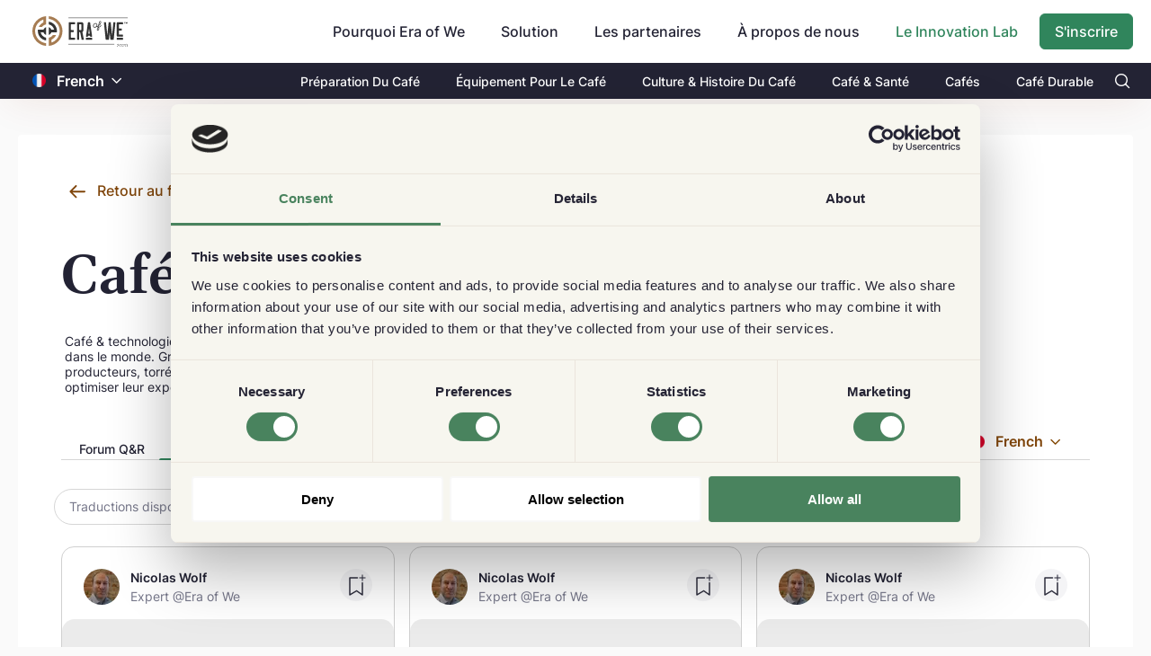

--- FILE ---
content_type: text/html; charset=utf-8
request_url: https://www.eraofwe.com/coffee-lab/fr/cafe-technologie/articles
body_size: 46960
content:
<!DOCTYPE html><html lang="fr"><head>
        <meta charset="utf-8">
        <title>Café &amp; technologie Français Article - A Global Coffee Commun...</title>
        <base href="/coffee-lab/">        <meta name="viewport" content="width=device-width, initial-scale=1">
        <meta name="description" content="Article - Café &amp; technologie est une collaboration émergente entre deux des plus grands produits de base dans le monde. Grâce à la technologie, le café devient ">
        <link rel="icon" type="image/x-icon" href="assets/images/favicon.svg">
        <meta property="og:title" content="Café &amp; technologie Français Article - A Global Coffee Community">
        <meta property="og:image" content="https://www.eraofwe.com/coffee-lab/assets/images/eow-logo.png?v=1770071483675">
        <meta property="og:description" content="Article - Café &amp; technologie est une collaboration émergente entre deux des plus grands produits de base dans le monde. Grâce à la technologie, le café devient ">
        <meta property="og:type" content="website">
        <meta property="og:url" content="http://www.eraofwe.com/coffee-lab/fr/cafe-technologie/articles">
        <meta name="twitter:creator" content="EraOfWe">
        <meta name="twitter:site" content="http://www.eraofwe.com/coffee-lab/fr/cafe-technologie/articles">
        <meta name="twitter:title" content="Café &amp; technologie Français Article - A Global Coffee Community">
        <meta name="twitter:card" content="summary_large_image">
        <meta name="twitter:description" content="Article - Café &amp; technologie est une collaboration émergente entre deux des plus grands produits de base dans le monde. Grâce à la technologie, le café devient ">
        <meta name="twitter:image" content="https://www.eraofwe.com/coffee-lab/assets/images/eow-logo.png">

        <script>
            (function (w, l) {
                w[l] = w[l] || [];
                w[l].push({ 'gtm.start': new Date().getTime(), event: 'gtm.js' });
            })(window, 'dataLayer');
        </script>
    <link rel="stylesheet" href="styles.fcfed78b8b6880d78ab8.css"><style ng-transition="serverApp">body,   html{height:100%}  body{margin:0;font-family:Inter,sans-serif;font-size:.875rem;font-weight:400;line-height:normal;color:#232334;text-align:left;background-color:#fafafa}  #loading{display:none!important}  .lh-143{line-height:1.43}  .lh-15{line-height:1.5}  .lh-157{line-height:1.57}  .fnt-12{font-size:12px!important}  .fnt-14{font-size:14px!important}  .fnt-16{font-size:16px!important}  .fnt-18{font-size:18px!important}  .fnt-20{font-size:20px!important}  .fnt-24{font-size:24px!important}  .fnt-32{font-size:32px!important}@media (min-width:768px){  .fnt-md-12{font-size:12px!important}  .fnt-md-14{font-size:14px!important}  .fnt-md-16{font-size:16px!important}  .fnt-md-18{font-size:18px!important}  .fnt-md-20{font-size:20px!important}  .fnt-md-24{font-size:24px!important}  .fnt-md-32{font-size:32px!important}}  .seo-hidden{height:0;width:0;overflow:hidden}</style><style ng-transition="serverApp">.router-design[_ngcontent-sc96]{min-height:calc(100vh + 1px);padding-top:72px;padding-bottom:16px}@media (min-width:768px){.router-design[_ngcontent-sc96]{padding-top:102px}}@media (min-width:992px){.router-design[_ngcontent-sc96]{padding-top:102px;padding-bottom:40px}}.align-input[_ngcontent-sc96]{position:relative;top:48px}</style><style ng-transition="serverApp">@charset "UTF-8";header[_ngcontent-sc87]{position:fixed;left:0;right:0;z-index:99;box-shadow:0 12px 44px -10px rgba(143,51,11,.1)}.pi-search[_ngcontent-sc87]:before{content:"";color:#fff}.nav-top1[_ngcontent-sc87]{background-color:#fff;display:flex;align-items:center;height:56px}@media (min-width:768px){.nav-top1[_ngcontent-sc87]{height:70px}}@media (min-width:992px){.nav-top1[_ngcontent-sc87]{height:70px}}.nav-top1[_ngcontent-sc87]   .company-logo[_ngcontent-sc87] > img[_ngcontent-sc87]{display:block;width:94px;height:32px;object-fit:contain;object-position:center}@media (min-width:768px){.nav-top1[_ngcontent-sc87]   .company-logo[_ngcontent-sc87] > img[_ngcontent-sc87]{width:106px;height:36px}}.navbar[_ngcontent-sc87]{overflow:hidden}.navbar[_ngcontent-sc87]   a[_ngcontent-sc87]{font-size:16px;color:#232334;text-align:center;padding:14px 16px;text-decoration:none}.custom-pad-head[_ngcontent-sc87]{padding-top:.9rem}@media (max-width:767px){.mobile-align[_ngcontent-sc87]{width:100%;display:flex;justify-content:space-between}}.dropdown[_ngcontent-sc87]{float:left;overflow:hidden}.dropdown[_ngcontent-sc87]   .dropbtn[_ngcontent-sc87]{font-size:16px;font-weight:500;border:none;outline:none;color:#232334;padding:14px 24px 14px 16px;background-color:inherit;font-family:inherit;margin:0;cursor:pointer}.dropdown[_ngcontent-sc87]   .dropbtn[_ngcontent-sc87]:hover{color:#30855c!important}.dropdown[_ngcontent-sc87]   .dropbtn[_ngcontent-sc87]   i[_ngcontent-sc87]{position:relative;top:2px;left:5px}.dropdown[_ngcontent-sc87]   .dropdown-content[_ngcontent-sc87]{display:none;z-index:1}@media (min-width:992px){.dropdown[_ngcontent-sc87]   .dropdown-content[_ngcontent-sc87]{position:absolute;background-color:#f9f9f9;min-width:160px;box-shadow:0 8px 16px 0 rgba(0,0,0,.2)}}@media (max-width:991px){.dropdown[_ngcontent-sc87]   .dropdown-content[_ngcontent-sc87]{padding-left:1rem}}.dropdown[_ngcontent-sc87]   .dropdown-content[_ngcontent-sc87]   a[_ngcontent-sc87]{float:none;color:#000;padding:12px 16px;text-decoration:none;display:block;text-align:left}.dropdown[_ngcontent-sc87]   .dropdown-content[_ngcontent-sc87]   a[_ngcontent-sc87]:hover{background-color:#f2f3f5}@media (min-width:768px){.dropdown[_ngcontent-sc87]:hover   .dropdown-content[_ngcontent-sc87]{display:block}}.coffee-lab-nev-text[_ngcontent-sc87]{color:#30855c!important}.bg-black[_ngcontent-sc87]{background-color:#232334}.bg-black[_ngcontent-sc87]   .tab-text[_ngcontent-sc87]   a[_ngcontent-sc87]{color:#fff;font-size:14px;font-weight:500;padding:11.5px 20px}@media (max-width:767px){.bg-black[_ngcontent-sc87]   .tab-text[_ngcontent-sc87]   a[_ngcontent-sc87]{font-size:13px;padding-left:0;padding-right:0}}@media (max-width:991px){.sidenav-mb[_ngcontent-sc87]{position:fixed;top:0;left:-100%;height:100%;overflow-y:scroll;overflow-x:hidden;z-index:999;opacity:0;transition:.2s ease-in-out;transition-delay:.8s!important}.sidenav-mb.open[_ngcontent-sc87]{background:rgba(0,0,0,.6);left:0!important;opacity:1;transition-delay:0s!important}.sidenav-mb__content[_ngcontent-sc87]{position:fixed;left:-100%;transition:.7s ease-in-out}.sidenav-mb__content.open[_ngcontent-sc87]{left:0!important;transition:.7s ease-in-out}.sidenav-mb__close[_ngcontent-sc87]{display:inline-block;width:18px;height:12px;position:absolute;top:20px;left:20px;color:#232334;font-size:23px;line-height:20px;font-weight:600;pointer-events:all;z-index:999}.sidenav-mb__close[_ngcontent-sc87]   img[_ngcontent-sc87]{width:100%;height:100%;object-fit:contain}.sidenav-mb__hide[_ngcontent-sc87]{width:17%;height:100%;position:absolute;top:0;right:0;background:none;pointer-events:all;z-index:1}.sidenav-mb__content[_ngcontent-sc87]{padding-top:60px;background:#fff;height:100vh;width:83%}.sidenav-mb__content[_ngcontent-sc87]   .mobile-farm[_ngcontent-sc87]{top:0!important}.sidenav-mb__content[_ngcontent-sc87]   .mobile-farm.settings-list[_ngcontent-sc87]   a[_ngcontent-sc87]{border-top:0!important}}[_ngcontent-sc87]::-webkit-input-placeholder{padding-left:.4rem}</style><style ng-transition="serverApp">.flag-image[_ngcontent-sc86]{height:15px;position:relative;top:1.9px}.change-color[_ngcontent-sc86]{color:#fff}  .custom-dropdown-translate{border:none!important}  .custom-dropdown-translate .p-dropdown-trigger{padding-left:8px;padding-right:8px}  .p-dropdown-translate .p-dropdown-trigger-icon{color:#804500!important;font-size:12px}  .p-dropdown-translate-sub .p-dropdown-trigger-icon{color:#fff!important;font-size:12px}</style><style ng-transition="serverApp">.p-dropdown{-ms-user-select:none;-webkit-user-select:none;cursor:pointer;display:inline-flex;position:relative;user-select:none}.p-dropdown-clear-icon{margin-top:-.5rem;position:absolute;top:50%}.p-dropdown-trigger{align-items:center;display:flex;flex-shrink:0;justify-content:center}.p-dropdown-label{cursor:pointer;display:block;flex:1 1 auto;overflow:hidden;text-overflow:ellipsis;white-space:nowrap;width:1%}.p-dropdown-label-empty{overflow:hidden;visibility:hidden}input.p-dropdown-label{cursor:default}.p-dropdown .p-dropdown-panel{min-width:100%}.p-dropdown-panel{position:absolute}.p-dropdown-items-wrapper{overflow:auto}.p-dropdown-item{cursor:pointer;font-weight:400;overflow:hidden;position:relative;white-space:nowrap}.p-dropdown-items{list-style-type:none;margin:0;padding:0}.p-dropdown-filter{width:100%}.p-dropdown-filter-container{position:relative}.p-dropdown-filter-icon{margin-top:-.5rem;position:absolute;top:50%}.p-fluid .p-dropdown{display:flex}.p-fluid .p-dropdown .p-dropdown-label{width:1%}</style><style ng-transition="serverApp">.title-header[_ngcontent-sc121]{font-family:Gelasio,serif;font-size:60px}@media (max-width:768px){.title-header[_ngcontent-sc121]{font-size:32px}}@media (min-width:992px){.language-drop[_ngcontent-sc121]{position:relative;top:1.25rem}}[_nghost-sc121]     .p-tabmenu .p-tabmenu-nav{border-bottom:1px solid #d6d6d6}@media (max-width:767px){[_nghost-sc121]     .p-tabmenu .p-tabmenu-nav{border-bottom:none}}[_nghost-sc121]     .p-tabmenu .p-tabmenu-nav .p-tabmenuitem .p-menuitem-link{position:relative;flex:inherit!important;justify-content:center;margin:0 0 -1px;font-weight:500;padding:0 16px 4px;transition:background-color .2s,box-shadow .2s}@media (max-width:991px){[_nghost-sc121]     .p-tabmenu .p-tabmenu-nav .p-tabmenuitem .p-menuitem-link{padding:0 10px 4px 16px}}@media (max-width:767px){[_nghost-sc121]     .p-tabmenu .p-tabmenu-nav .p-tabmenuitem .p-menuitem-link{padding:10px}}[_nghost-sc121]     .p-tabmenu .p-tabmenu-nav .p-tabmenuitem .p-menuitem-link:before{content:"";width:0;height:2px;position:absolute;bottom:0;left:50%;text-align:center;margin:auto;transform:translate(-50%);border-top-left-radius:2px;border-top-right-radius:2px;background-color:#30855c;opacity:0;transition:.4s ease-in-out}[_nghost-sc121]     .p-tabmenu .p-tabmenu-nav .p-tabmenuitem .p-menuitem-link img{display:inline-block}[_nghost-sc121]     .p-tabmenu .p-tabmenu-nav .p-tabmenuitem .p-menuitem-link img.active-icon{display:none}@media (max-width:767px){[_nghost-sc121]     .p-tabmenu .p-tabmenu-nav .p-tabmenuitem{flex:1;border-top:1px solid #d6d6d6;border-bottom:1px solid #d6d6d6;border-right:1px solid #d6d6d6}[_nghost-sc121]     .p-tabmenu .p-tabmenu-nav .p-tabmenuitem:first-child{border-left:1px solid #d6d6d6;border-top-left-radius:4px;border-bottom-left-radius:4px}[_nghost-sc121]     .p-tabmenu .p-tabmenu-nav .p-tabmenuitem:nth-child(6){border-top-right-radius:4px;border-bottom-right-radius:4px}}[_nghost-sc121]     .p-tabmenu .p-tabmenu-nav .p-tabmenuitem.p-highlight .p-menuitem-link, [_nghost-sc121]     .p-tabmenu .p-tabmenu-nav .p-tabmenuitem .p-menuitem-link.p-menuitem-link-active, [_nghost-sc121]     .p-tabmenu .p-tabmenu-nav .p-tabmenuitem:not(.p-highlight):not(.p-disabled):hover .p-menuitem-link{color:#30855c}[_nghost-sc121]     .p-tabmenu .p-tabmenu-nav .p-tabmenuitem.p-highlight .p-menuitem-link:before, [_nghost-sc121]     .p-tabmenu .p-tabmenu-nav .p-tabmenuitem .p-menuitem-link.p-menuitem-link-active:before, [_nghost-sc121]     .p-tabmenu .p-tabmenu-nav .p-tabmenuitem:not(.p-highlight):not(.p-disabled):hover .p-menuitem-link:before{width:100%;opacity:1}[_nghost-sc121]     .p-tabmenu .p-tabmenu-nav .p-tabmenuitem.p-highlight .p-menuitem-link img, [_nghost-sc121]     .p-tabmenu .p-tabmenu-nav .p-tabmenuitem .p-menuitem-link.p-menuitem-link-active img, [_nghost-sc121]     .p-tabmenu .p-tabmenu-nav .p-tabmenuitem:not(.p-highlight):not(.p-disabled):hover .p-menuitem-link img{display:none}[_nghost-sc121]     .p-tabmenu .p-tabmenu-nav .p-tabmenuitem.p-highlight .p-menuitem-link img.active-icon, [_nghost-sc121]     .p-tabmenu .p-tabmenu-nav .p-tabmenuitem .p-menuitem-link.p-menuitem-link-active img.active-icon, [_nghost-sc121]     .p-tabmenu .p-tabmenu-nav .p-tabmenuitem:not(.p-highlight):not(.p-disabled):hover .p-menuitem-link img.active-icon{display:inline-block}[_nghost-sc121]     .p-tabmenu .p-tabview-panel{padding-top:48px}@media (max-width:991px){[_nghost-sc121]     .p-tabmenu .p-tabview-panel{padding-top:32px}}@media (max-width:767px){[_nghost-sc121]     .p-tabmenu .p-tabview-panel{padding-top:24px}}</style><style ng-transition="serverApp">.c-btn[_ngcontent-sc88]{position:relative;top:-30px;text-decoration:none}.c-btn[_ngcontent-sc88]:hover{text-decoration:underline}@media (max-width:767px){.c-btn[_ngcontent-sc88]{top:52px;font-size:12px!important}}.thk-c-btn[_ngcontent-sc88]{right:0}.sub-c-btn[_ngcontent-sc88]{right:58px}.e-btn[_ngcontent-sc88]{position:relative;top:-8px;text-decoration:none}.e-btn[_ngcontent-sc88]:hover{text-decoration:underline}@media (max-width:767px){.e-btn[_ngcontent-sc88]{font-size:12px!important}}.thk-ebtn[_ngcontent-sc88]{top:-42px}.sub-ebtn[_ngcontent-sc88]{position:absolute;top:2px;right:10px}.sub-cbtn[_ngcontent-sc88]{right:52px;top:43px}.thk-cbtn[_ngcontent-sc88]{right:0}.black-cta[_ngcontent-sc88]{color:#232334!important;font-weight:500;height:25px}.black-cta[_ngcontent-sc88]:hover{color:#232334!important;cursor:pointer}.border-334[_ngcontent-sc88]{border:1px solid #232334}.ads-image[_ngcontent-sc88]{position:relative}@media (max-width:767px){.ads-image[_ngcontent-sc88]{justify-content:space-between;top:-66px;margin-bottom:-53px}.ads-image[_ngcontent-sc88], .ads-image[_ngcontent-sc88]   .mob-disp[_ngcontent-sc88]{display:flex}}@media (min-width:768px){.ads-image[_ngcontent-sc88]{bottom:120px;margin-bottom:-115px}}.ads-image[_ngcontent-sc88]   img[_ngcontent-sc88]{width:80px;height:118px}@media (min-width:768px){.ads-image[_ngcontent-sc88]   img[_ngcontent-sc88]{width:158px;height:234px}}@media (min-width:768px){.container-md[_ngcontent-sc88]{max-width:1270px;width:100%;padding-right:15px;padding-left:15px;margin-right:auto;margin-left:auto}}.tansition1[_ngcontent-sc88]{transform:translate(0)!important;transition:transform .7s ease-in!important}.footer-ads[_ngcontent-sc88]{position:fixed;bottom:0;transform:translateY(260px);transition:transform .7s ease-out}.footer[_ngcontent-sc88]{background:#232334;color:#fff}@media (max-width:1150px){.footer[_ngcontent-sc88]{padding:0 40px}}@media (max-width:767px){.footer[_ngcontent-sc88]{padding:0 15px}}.footer[_ngcontent-sc88]   .coffee-lab-footer[_ngcontent-sc88]{border-top:1px solid #909090}.footer[_ngcontent-sc88]   .coffee-lab-footer[_ngcontent-sc88]   a[_ngcontent-sc88]{opacity:.7;font-size:14px;line-height:2;color:#fff}@media (max-width:991px){.footer[_ngcontent-sc88]   .coffee-lab-footer[_ngcontent-sc88]   a[_ngcontent-sc88]{font-size:12px;line-height:1.83}}@media (max-width:767px){.footer[_ngcontent-sc88]   .coffee-lab-footer[_ngcontent-sc88]   a[_ngcontent-sc88]{line-height:1.83;font-size:12px}}.footer[_ngcontent-sc88]   .coffee-lab-footer[_ngcontent-sc88]   a[_ngcontent-sc88]:hover{opacity:1}.footer[_ngcontent-sc88]   .coffee-lab-footer[_ngcontent-sc88]   h2[_ngcontent-sc88]{font-size:14px;font-weight:700;padding-bottom:12px;color:#fff;margin-bottom:0;line-height:normal}@media (max-width:767px){.footer[_ngcontent-sc88]   .coffee-lab-footer[_ngcontent-sc88]   h2[_ngcontent-sc88]{padding-top:30px}}.footer[_ngcontent-sc88]   .content[_ngcontent-sc88]{max-width:1110px;margin:0 auto;padding:45px 0 32px;border-bottom:1px solid #909090}@media (max-width:991px){.footer[_ngcontent-sc88]   .content[_ngcontent-sc88]{flex-wrap:wrap;padding:42px 0 29px}}.footer[_ngcontent-sc88]   .content[_ngcontent-sc88]   .newsletter[_ngcontent-sc88]{width:465px}@media (max-width:991px){.footer[_ngcontent-sc88]   .content[_ngcontent-sc88]   .newsletter[_ngcontent-sc88]{width:100%}}.footer[_ngcontent-sc88]   .content[_ngcontent-sc88]   .newsletter[_ngcontent-sc88]   img[_ngcontent-sc88]{margin-bottom:24px}@media (max-width:991px){.footer[_ngcontent-sc88]   .content[_ngcontent-sc88]   .newsletter[_ngcontent-sc88]   img[_ngcontent-sc88]{margin-bottom:23.6px}}.footer[_ngcontent-sc88]   .content[_ngcontent-sc88]   .newsletter[_ngcontent-sc88]   h2[_ngcontent-sc88]{font-size:16px;font-weight:700;padding-bottom:12px;margin-bottom:0;line-height:normal}@media (max-width:991px){.footer[_ngcontent-sc88]   .content[_ngcontent-sc88]   .newsletter[_ngcontent-sc88]   h2[_ngcontent-sc88]{padding-bottom:8px}}.footer[_ngcontent-sc88]   .content[_ngcontent-sc88]   .footer-links[_ngcontent-sc88]{width:645px;display:flex;justify-content:space-between}@media (max-width:991px){.footer[_ngcontent-sc88]   .content[_ngcontent-sc88]   .footer-links[_ngcontent-sc88]{width:100%}}@media (max-width:767px){.footer[_ngcontent-sc88]   .content[_ngcontent-sc88]   .footer-links[_ngcontent-sc88]{flex-wrap:wrap}}@media (max-width:767px){.footer[_ngcontent-sc88]   .content[_ngcontent-sc88]   .footer-links[_ngcontent-sc88]   .each-section[_ngcontent-sc88]{width:50%}}.footer[_ngcontent-sc88]   .content[_ngcontent-sc88]   .footer-links[_ngcontent-sc88]   h2[_ngcontent-sc88]{font-size:14px;font-weight:700;padding-bottom:10px;color:#fff;margin-bottom:0;line-height:normal}@media (max-width:767px){.footer[_ngcontent-sc88]   .content[_ngcontent-sc88]   .footer-links[_ngcontent-sc88]   h2[_ngcontent-sc88]{padding-top:30px}}.footer[_ngcontent-sc88]   .content[_ngcontent-sc88]   .footer-links[_ngcontent-sc88]   ul[_ngcontent-sc88]{list-style:none;margin:0;padding:0}.footer[_ngcontent-sc88]   .content[_ngcontent-sc88]   .footer-links[_ngcontent-sc88]   a[_ngcontent-sc88]{opacity:.7;font-size:14px;line-height:2;color:#fff}@media (max-width:991px){.footer[_ngcontent-sc88]   .content[_ngcontent-sc88]   .footer-links[_ngcontent-sc88]   a[_ngcontent-sc88]{font-size:12px;line-height:1.83}}@media (max-width:767px){.footer[_ngcontent-sc88]   .content[_ngcontent-sc88]   .footer-links[_ngcontent-sc88]   a[_ngcontent-sc88]{line-height:1.83;font-size:12px}}.footer[_ngcontent-sc88]   .content[_ngcontent-sc88]   .footer-links[_ngcontent-sc88]   a[_ngcontent-sc88]:hover{opacity:1}.footer[_ngcontent-sc88]   .footer-bottom[_ngcontent-sc88]{max-width:1110px;margin:0 auto;padding:40px 0;display:flex;justify-content:space-between;align-items:center}@media (max-width:767px){.footer[_ngcontent-sc88]   .footer-bottom[_ngcontent-sc88]{align-items:flex-start;padding:20px 0 30px}}.footer[_ngcontent-sc88]   .footer-bottom[_ngcontent-sc88]   .flex-div[_ngcontent-sc88]{display:flex;justify-content:space-between}@media (max-width:767px){.footer[_ngcontent-sc88]   .footer-bottom[_ngcontent-sc88]   .flex-div[_ngcontent-sc88]{flex-wrap:wrap;flex-direction:column}}.footer[_ngcontent-sc88]   .footer-bottom[_ngcontent-sc88]   .flex-div[_ngcontent-sc88]   p[_ngcontent-sc88]{font-size:12px;font-weight:500;opacity:.7;margin-bottom:0;display:none;padding-top:20px}@media (max-width:767px){.footer[_ngcontent-sc88]   .footer-bottom[_ngcontent-sc88]   .flex-div[_ngcontent-sc88]   p[_ngcontent-sc88]{display:block}}.footer[_ngcontent-sc88]   .footer-bottom[_ngcontent-sc88]   img[_ngcontent-sc88]{margin-right:20px}@media (max-width:767px){.footer[_ngcontent-sc88]   .footer-bottom[_ngcontent-sc88]   img[_ngcontent-sc88]{margin-right:10px}}.footer[_ngcontent-sc88]   .footer-bottom[_ngcontent-sc88]   button[_ngcontent-sc88]{padding:0;background:transparent;border:none;font-size:14px;font-weight:500;opacity:.7}.footer[_ngcontent-sc88]   .footer-bottom[_ngcontent-sc88]   button[_ngcontent-sc88]   svg[_ngcontent-sc88]{width:12px;margin-left:7px;margin-top:-2px}.footer[_ngcontent-sc88]   .footer-bottom[_ngcontent-sc88]   button[_ngcontent-sc88]   img[_ngcontent-sc88]{margin-right:5px}.footer[_ngcontent-sc88]   .footer-bottom[_ngcontent-sc88]   button[_ngcontent-sc88]:focus{outline:none;box-shadow:0 0 0 transparent}.footer[_ngcontent-sc88]   .footer-bottom[_ngcontent-sc88]   button[_ngcontent-sc88]:after{content:none}.footer[_ngcontent-sc88]   .footer-bottom[_ngcontent-sc88]   p.desktop[_ngcontent-sc88]{font-size:14px;font-weight:500;font-stretch:normal;font-style:normal;line-height:normal;letter-spacing:normal;color:#fff;opacity:.7;margin-bottom:0}@media (max-width:767px){.footer[_ngcontent-sc88]   .footer-bottom[_ngcontent-sc88]   p.desktop[_ngcontent-sc88]{display:none}}@media (max-width:991px){.form-group[_ngcontent-sc88]{margin-bottom:28px}}@media (max-width:767px){.form-group[_ngcontent-sc88]{margin-bottom:0}}.form-group[_ngcontent-sc88]   input[_ngcontent-sc88]{height:47px;font-size:16px;padding:0 0 0 16px;background-color:#fff;line-height:2;border:none;color:#232334}.form-group[_ngcontent-sc88]   input[_ngcontent-sc88]:focus{outline:none}.form-group[_ngcontent-sc88]   .custom-border[_ngcontent-sc88]{border:1px solid #30855c;border-top-left-radius:6px;border-bottom-left-radius:6px;height:45px!important;width:200px}@media (max-width:767px){.form-group[_ngcontent-sc88]   .custom-border[_ngcontent-sc88]{width:144px!important}}[_ngcontent-sc88]::-webkit-input-placeholder{color:#797a8d}.subscribe-button[_ngcontent-sc88]{width:96px;height:47px;border-radius:4px;border:none}.custom-submit-foot[_ngcontent-sc88]{width:auto!important;height:45px!important}@media (max-width:767px){.custom-submit-foot[_ngcontent-sc88]{width:115px!important}}@media (min-width:768px){.align-expand[_ngcontent-sc88]{position:relative;bottom:15px}}.align-tick[_ngcontent-sc88]{position:relative;top:4px;margin-right:.5rem}@media (max-width:767px){.align-tick[_ngcontent-sc88]{top:8px}}@media (max-width:767px){.mob-cl-btn[_ngcontent-sc88]{z-index:3;bottom:140px;position:relative}}@media (min-width:768px){.thank-w[_ngcontent-sc88]{width:65%}}@media (max-width:767px){.align-thank[_ngcontent-sc88]{position:relative;top:-6px}}@media (min-width:320px) and (max-width:370px){.subs-topBtn[_ngcontent-sc88]{width:80px}}.subs-topInput[_ngcontent-sc88]{width:330px;font-size:14px!important}.p-error[_ngcontent-sc88]{color:#f72424}.e-err[_ngcontent-sc88]{position:absolute;top:70px}@media (max-width:767px){.e-err[_ngcontent-sc88]{top:92px}}.b-err[_ngcontent-sc88]{position:absolute;top:90px;right:165px}@media (max-width:767px){.b-err[_ngcontent-sc88]{top:118px;right:109px}}.logo[_ngcontent-sc88]{height:30%;margin-left:-4%}.p-multiselect.p-multiselect-chip[_ngcontent-sc88]   .p-multiselect-token[_ngcontent-sc88]{padding:.2145rem .429rem;margin-right:.5rem;background:#f8f8f8!important;color:#747588;border-radius:3px}.input-box[_ngcontent-sc88]{height:40px!important}</style><style ng-transition="serverApp">.p-multiselect{-ms-user-select:none;-webkit-user-select:none;cursor:pointer;display:inline-flex;position:relative;user-select:none}.p-multiselect-trigger{align-items:center;display:flex;flex-shrink:0;justify-content:center}.p-multiselect-label-container{cursor:pointer;flex:1 1 auto;overflow:hidden}.p-multiselect-label{cursor:pointer;display:block;overflow:hidden;text-overflow:ellipsis;white-space:nowrap}.p-multiselect-label-empty{overflow:hidden;visibility:hidden}.p-multiselect-token{align-items:center;cursor:default;display:inline-flex;flex:0 0 auto}.p-multiselect-token-icon{cursor:pointer}.p-multiselect .p-multiselect-panel{min-width:100%}.p-multiselect-panel{position:absolute}.p-multiselect-items-wrapper{overflow:auto}.p-multiselect-items{list-style-type:none;margin:0;padding:0}.p-multiselect-item{align-items:center;cursor:pointer;display:flex;font-weight:400;overflow:hidden;position:relative;white-space:nowrap}.p-multiselect-header{align-items:center;display:flex;justify-content:space-between}.p-multiselect-filter-container{flex:1 1 auto;position:relative}.p-multiselect-filter-icon{margin-top:-.5rem;position:absolute;top:50%}.p-multiselect-filter-container .p-inputtext{width:100%}.p-multiselect-close{align-items:center;display:flex;flex-shrink:0;justify-content:center;overflow:hidden;position:relative}.p-fluid .p-multiselect{display:flex}</style><style ng-transition="serverApp">.ring-wrap[_ngcontent-sc50]{position:absolute;top:0;left:0;width:100%;height:100%;display:flex;justify-content:center;align-items:center}.lds-ring[_ngcontent-sc50]{display:inline-block;position:relative;width:80px;height:80px}.lds-ring[_ngcontent-sc50]   div[_ngcontent-sc50]{box-sizing:border-box;display:block;position:absolute;width:64px;height:64px;margin:8px;border-radius:50%;animation:lds-ring 1.2s cubic-bezier(.5,0,.5,1) infinite;border:8px solid transparent;border-top-color:#30855c}.lds-ring[_ngcontent-sc50]   div[_ngcontent-sc50]:first-child{animation-delay:-.45s}.lds-ring[_ngcontent-sc50]   div[_ngcontent-sc50]:nth-child(2){animation-delay:-.3s}.lds-ring[_ngcontent-sc50]   div[_ngcontent-sc50]:nth-child(3){animation-delay:-.15s}@keyframes lds-ring{0%{transform:rotate(0deg)}to{transform:rotate(1turn)}}.overlay-loader[_ngcontent-sc50]{position:absolute;top:0;left:0;width:100%;height:100%;min-height:300px;display:flex;justify-content:center;align-items:center}</style><style ng-transition="serverApp">.p-tabmenu-nav{display:flex;flex-wrap:wrap;list-style-type:none;margin:0;padding:0}.p-tabmenu-nav a{-ms-user-select:none;-webkit-user-select:none;align-items:center;cursor:pointer;display:flex;overflow:hidden;position:relative;text-decoration:none;user-select:none}.p-tabmenu-nav a:focus{z-index:1}.p-tabmenu-nav .p-menuitem-text{line-height:1}.p-tabmenu-ink-bar{display:none;z-index:1}</style><style ng-transition="serverApp">@media (min-width:768px){.category-list[_ngcontent-sc120]{margin-top:64px!important}}.other-category[_ngcontent-sc120], .top-writer[_ngcontent-sc120]{border-top:1px solid #232334}.top-writer[_ngcontent-sc120]{border-bottom:1px solid #232334}</style><style ng-transition="serverApp">.p-paginator{align-items:center;display:flex;flex-wrap:wrap;justify-content:center}.p-paginator-left-content{margin-right:auto}.p-paginator-right-content{margin-left:auto}.p-paginator-current,.p-paginator-first,.p-paginator-last,.p-paginator-next,.p-paginator-page,.p-paginator-prev{-ms-user-select:none;-webkit-user-select:none;align-items:center;cursor:pointer;display:inline-flex;justify-content:center;line-height:1;overflow:hidden;position:relative;user-select:none}.p-paginator-element:focus{position:relative;z-index:1}</style><style ng-transition="serverApp">.article-item[_ngcontent-sc92]{border-radius:14px;min-height:485px;height:100%;border:1px solid #d0d0d0;transition:transform .42s cubic-bezier(.165,.84,.44,1)}.article-item[_ngcontent-sc92]   .card-hght[_ngcontent-sc92]{background-color:#ebebeb;height:234px;min-height:234px;border-radius:14px;align-items:center}.article-item[_ngcontent-sc92]   .ng-lazyloaded[_ngcontent-sc92]{height:243px;min-height:243px;object-fit:cover;width:100%}.article-item[_ngcontent-sc92]   .ng-lazyloading[_ngcontent-sc92]{height:64px;min-height:64px;object-fit:cover;border-radius:0;width:unset}@media (min-width:992px){.article-item[_ngcontent-sc92]:hover{transform:scale(1.05);box-shadow:0 0 2rem rgba(0,0,0,.2);border:0!important;cursor:pointer}.article-item[_ngcontent-sc92]:hover   h3.article-title-text[_ngcontent-sc92]{text-decoration:underline}}.article-title-text[_ngcontent-sc92]{overflow:hidden;text-overflow:ellipsis;display:-webkit-box;-webkit-line-clamp:2;-webkit-box-orient:vertical}.article-title-text[_ngcontent-sc92]   p[_ngcontent-sc92]{margin-bottom:0!important}</style><style ng-transition="serverApp">.time-point[_ngcontent-sc90]{width:3px;height:3px;margin:8px 6px 3px 8px;background-color:#232334}.align-time[_ngcontent-sc90]{left:36px}</style><style ng-transition="serverApp">.avatar[_ngcontent-sc89]{background-color:#f5f5f5;border-radius:50%;display:flex;justify-content:center;align-items:center}.avatar[_ngcontent-sc89] > img[_ngcontent-sc89]{width:100%;height:100%;min-width:100%;min-height:100%;object-fit:cover;border-radius:50%;margin:0}.avatar[_ngcontent-sc89] > img.placeholder[_ngcontent-sc89]{width:15px;height:15px;min-width:15px;min-height:15px;border-radius:0}.user-details-wrapper[_ngcontent-sc89]{max-width:100%}.user-details-wrapper[_ngcontent-sc89]   .user-image[_ngcontent-sc89]{width:60px;height:60px;border-radius:50%}.user-details-wrapper[_ngcontent-sc89]   .btn-trans-icon.message-icon[_ngcontent-sc89]{border-radius:19px}.user-details-wrapper[_ngcontent-sc89]   .btn-trans-icon.message-icon[_ngcontent-sc89]:hover{background-color:#f7f7f7}.user-details-wrapper[_ngcontent-sc89]   .btn-trans-icon.message-icon[_ngcontent-sc89]:active{background-color:#eff5f2}@media (min-width:356px){.user-details-wrapper[_ngcontent-sc89]{width:322px}}.user-details-wrapper[_ngcontent-sc89]   .divider[_ngcontent-sc89]{border-bottom:1px solid #c8c8c8}  .language-item-br{border-radius:13px}  .p-overlaypanel.user-details-overlay{border-radius:14px;box-shadow:0 22px 34px 0 rgba(0,0,0,.08);border:.5px solid #232334;background-color:#fff}  .p-overlaypanel.user-details-overlay .p-overlaypanel-content{padding:0}  .p-overlaypanel.user-details-overlay:after,   .p-overlaypanel.user-details-overlay:before{display:none}@keyframes down-enter{0%{max-height:0;overflow:hidden}to{max-height:300px;overflow:visible}}.detail-slide-down[_ngcontent-sc89]{max-height:0;overflow:hidden}.detail-slide-down.fadeIn[_ngcontent-sc89]{max-height:300px;overflow:visible;animation:down-enter .8s ease}</style><style ng-transition="serverApp">.p-overlaypanel{margin-top:10px;position:absolute}.p-overlaypanel-flipped{margin-bottom:10px;margin-top:0}.p-overlaypanel-close{align-items:center;display:flex;justify-content:center;overflow:hidden;position:relative}.p-overlaypanel:after,.p-overlaypanel:before{bottom:100%;content:" ";height:0;left:calc(var(--overlayArrowLeft, 0) + 1.25rem);pointer-events:none;position:absolute;width:0}.p-overlaypanel:after{border-width:8px;margin-left:-8px}.p-overlaypanel:before{border-width:10px;margin-left:-10px}.p-overlaypanel-shifted:after,.p-overlaypanel-shifted:before{left:auto;margin-left:auto;right:1.25em}.p-overlaypanel-flipped:after,.p-overlaypanel-flipped:before{bottom:auto;top:100%}.p-overlaypanel.p-overlaypanel-flipped:after,.p-overlaypanel.p-overlaypanel-flipped:before{border-bottom-color:transparent}</style></head>
    <body style="margin: 0">
        <div id="loading" style="background-color: #f1f1f1; color: #f1f1f1; width: 100vw; height: 100vh; margin: 0; padding: 0">
            Loading ...
        </div>
        <app-root _nghost-sc63="" ng-version="9.1.13"><router-outlet _ngcontent-sc63=""></router-outlet><app-coffee-lab _nghost-sc96="" class="ng-star-inserted"><app-header _ngcontent-sc96="" _nghost-sc87=""><header _ngcontent-sc87=""><nav _ngcontent-sc87="" class="nav-top1"><div _ngcontent-sc87="" class="container"><div _ngcontent-sc87="" class="d-flex align-items-center justify-content-md-between navbar"><a _ngcontent-sc87="" class="sidenav-hamberg d-lg-none px-0"><img _ngcontent-sc87="" src="assets/images/hamberg.svg" alt="hamberg" height="24" width="24" class="d-lg-none"><img _ngcontent-sc87="" src="assets/images/hamberg-tablet.svg" alt="hamberg" height="24" width="24" class="d-none d-lg-inline-block"></a><a _ngcontent-sc87="" class="company-logo" href="https://www.eraofwe.com"><img _ngcontent-sc87="" src="assets/images/EoW-Horizontal-logo_TM_noBackgroundcolor.svg" alt="EraOfWe.com - The Innovation Lab" class="w-75"></a><div _ngcontent-sc87="" class="d-none d-lg-block"><div _ngcontent-sc87="" class="dropdown"><button _ngcontent-sc87="" class="dropbtn">Pourquoi Era of We</button><div _ngcontent-sc87="" class="dropdown-content"><a _ngcontent-sc87="" class="paragraph-p2 text-darker semi" href="https://www.eraofwe.com/sustainability/">Durabilité</a><a _ngcontent-sc87="" class="paragraph-p2 text-darker semi" href="https://www.eraofwe.com/community/">Notre communauté</a><a _ngcontent-sc87="" class="paragraph-p2 text-darker semi" href="https://www.eraofwe.com/traceability/">Une expérience traçable</a></div></div><div _ngcontent-sc87="" class="dropdown custom-pad-head"><a _ngcontent-sc87="" class="dropbtn" href="https://www.eraofwe.com/solutions/">Solution</a></div><div _ngcontent-sc87="" class="dropdown"><button _ngcontent-sc87="" class="dropbtn">Les partenaires</button><div _ngcontent-sc87="" class="dropdown-content"><a _ngcontent-sc87="" class="paragraph-p2 text-darker semi" href="https://www.eraofwe.com/coffee-roaster/">Fabricants</a><a _ngcontent-sc87="" class="paragraph-p2 text-darker semi" href="https://www.eraofwe.com/estates/">Producteurs</a><a _ngcontent-sc87="" class="paragraph-p2 text-darker semi" href="https://www.eraofwe.com/facilitator/">Facilitateur</a><a _ngcontent-sc87="" class="paragraph-p2 text-darker semi" href="https://www.eraofwe.com/micro-roaster/">Torréfacteurs spécialisés</a><a _ngcontent-sc87="" class="paragraph-p2 text-darker semi" href="https://www.eraofwe.com/consumer/">Consommateur final</a><a _ngcontent-sc87="" class="paragraph-p2 text-darker semi" href="https://www.eraofwe.com/hospitality/">Hospitalité &amp; Détail</a></div></div><div _ngcontent-sc87="" class="dropdown"><button _ngcontent-sc87="" class="dropbtn">À propos de nous</button><div _ngcontent-sc87="" class="dropdown-content"><a _ngcontent-sc87="" class="paragraph-p2 text-darker semi" href="https://www.eraofwe.com/aboutus/">Notre mission</a><a _ngcontent-sc87="" class="paragraph-p2 text-darker semi" href="https://www.eraofwe.com/press-media/">Presse et médias</a><a _ngcontent-sc87="" class="paragraph-p2 text-darker semi" href="https://www.eraofwe.com/community-news/">Nouvelles de la communauté</a></div></div><div _ngcontent-sc87="" class="dropdown custom-pad-head"><a _ngcontent-sc87="" class="dropbtn coffee-lab-nev-text">Le Innovation Lab</a></div><div _ngcontent-sc87="" class="d-flex mt-md-1"><a _ngcontent-sc87="" class="btn-raised" href="https://sso.eraofwe.com/login" rel="">S'inscrire</a></div></div><a _ngcontent-sc87="" class="btn-raised ml-auto d-lg-none" href="https://sso.eraofwe.com/login" rel="">S'inscrire</a></div></div></nav><nav _ngcontent-sc87="" class="bg-f8 d-lg-none"><div _ngcontent-sc87="" class="container"><div _ngcontent-sc87="" class="w-100 sidenav-mb"><span _ngcontent-sc87="" class="sidenav-mb__hide"></span><div _ngcontent-sc87="" class="sidenav-mb__content"><div _ngcontent-sc87="" class="sidenav-mb__close"><img _ngcontent-sc87="" src="assets/images/close-icon.png"></div><div _ngcontent-sc87=""><div _ngcontent-sc87="" class="dropdown w-100"><button _ngcontent-sc87="" class="dropbtn w-100 d-flex justify-content-between"> Pourquoi Era of We <i _ngcontent-sc87="" class="pi pi-chevron-down"></i></button><div _ngcontent-sc87="" id="eraOfWe" class="dropdown-content"><a _ngcontent-sc87="" class="paragraph-p2 text-darker semi" href="https://www.eraofwe.com/sustainability/">Durabilité</a><a _ngcontent-sc87="" class="paragraph-p2 text-darker semi" href="https://www.eraofwe.com/community/">Notre communauté</a><a _ngcontent-sc87="" class="paragraph-p2 text-darker semi" href="https://www.eraofwe.com/traceability/">Une expérience traçable</a></div></div><div _ngcontent-sc87="" class="dropdown my-3 w-100"><a _ngcontent-sc87="" class="dropbtn w-100" href="https://www.eraofwe.com/solutions/">Solution</a></div><div _ngcontent-sc87="" class="dropdown w-100"><button _ngcontent-sc87="" class="dropbtn w-100 d-flex justify-content-between"> Les partenaires <i _ngcontent-sc87="" class="pi pi-chevron-down"></i></button><div _ngcontent-sc87="" id="partners" class="dropdown-content"><a _ngcontent-sc87="" class="paragraph-p2 text-darker semi" href="https://www.eraofwe.com/coffee-roaster/">Torréfacteurs</a><a _ngcontent-sc87="" class="paragraph-p2 text-darker semi" href="https://www.eraofwe.com/estates/">Producteurs</a><a _ngcontent-sc87="" class="paragraph-p2 text-darker semi" href="https://www.eraofwe.com/facilitator/">Facilitateur</a><a _ngcontent-sc87="" class="paragraph-p2 text-darker semi" href="https://www.eraofwe.com/micro-roaster/">Torréfacteurs spécialisés</a><a _ngcontent-sc87="" class="paragraph-p2 text-darker semi" href="https://www.eraofwe.com/consumer/">Consommateur final</a><a _ngcontent-sc87="" class="paragraph-p2 text-darker semi" href="https://www.eraofwe.com/hospitality/">Hospitalité &amp; Détail</a></div></div><div _ngcontent-sc87="" class="dropdown w-100"><button _ngcontent-sc87="" class="dropbtn w-100 d-flex justify-content-between"> À propos de nous <i _ngcontent-sc87="" class="pi pi-chevron-down"></i></button><div _ngcontent-sc87="" id="about" class="dropdown-content"><a _ngcontent-sc87="" class="paragraph-p2 text-darker semi" href="https://www.eraofwe.com/aboutus/">Notre mission</a><a _ngcontent-sc87="" class="paragraph-p2 text-darker semi" href="https://www.eraofwe.com/press-media/">Presse et médias</a><a _ngcontent-sc87="" class="paragraph-p2 text-darker semi" href="https://www.eraofwe.com/community-news/">Nouvelles de la communauté</a></div></div><div _ngcontent-sc87="" class="dropdown w-100"><button _ngcontent-sc87="" class="dropbtn coffee-lab-nev-text ml-md-3"><a _ngcontent-sc87="" class="w-100">Le Innovation Lab</a></button></div><div _ngcontent-sc87="" class="px-3 pt-4"><a _ngcontent-sc87="" class="btn-raised mt-md-1 w-100" href="https://sso.eraofwe.com/login" rel="">S'inscrire</a><button _ngcontent-sc87="" class="btn-raised mt-3 w-100">Boutique</button></div></div></div></div></div></nav><div _ngcontent-sc87="" class="bg-black"><div _ngcontent-sc87="" class="container"><div _ngcontent-sc87="" class="d-flex justify-content-md-between align-items-center tab-text"><div _ngcontent-sc87="" class="d-md-flex d-none"><app-language-dropdown _ngcontent-sc87="" _nghost-sc86=""><p-dropdown _ngcontent-sc86="" styleclass="custom-dropdown-translate" class="ng-tns-c75-0 p-dropdown-translate-sub p-inputwrapper-filled ng-untouched ng-pristine ng-valid"><div class="ng-tns-c75-0 custom-dropdown-translate p-dropdown p-component"><div class="p-hidden-accessible ng-tns-c75-0"><input type="text" readonly="" aria-haspopup="listbox" class="ng-tns-c75-0"></div><span class="ng-tns-c75-0 p-dropdown-label p-inputtext ng-star-inserted"><!----><span _ngcontent-sc86="" class="mr-2 ng-star-inserted"><img _ngcontent-sc86="" alt="flag-image" class="flag-image ng-star-inserted" src="assets/images/fr-flag.svg"><!----><!----></span><span _ngcontent-sc86="" class="fw-sb fnt-16 change-color ng-star-inserted"> French </span><!----></span><!----><!----><!----><!----><div role="button" aria-haspopup="listbox" class="p-dropdown-trigger ng-tns-c75-0"><span class="p-dropdown-trigger-icon ng-tns-c75-0 pi pi-chevron-down"></span></div><!----></div></p-dropdown><div _ngcontent-sc86="" class="seo-hidden ng-star-inserted"><div _ngcontent-sc86="" class="ng-star-inserted"><a _ngcontent-sc86="" href="/coffee-lab/en/qa-forum" class="ng-star-inserted"> qa-forum </a><a _ngcontent-sc86="" href="/coffee-lab/sv/fragor-och-svar" class="ng-star-inserted"> fragor-och-svar </a><a _ngcontent-sc86="" href="/coffee-lab/pt-br/qa-forum" class="ng-star-inserted"> qa-forum </a><a _ngcontent-sc86="" href="/coffee-lab/es/qa-forum" class="ng-star-inserted"> qa-forum </a><a _ngcontent-sc86="" href="/coffee-lab/da/qa-forum" class="ng-star-inserted"> qa-forum </a><a _ngcontent-sc86="" href="/coffee-lab/fr/qa-forum" class="ng-star-inserted"> qa-forum </a><a _ngcontent-sc86="" href="/coffee-lab/de/qa-forum" class="ng-star-inserted"> qa-forum </a><a _ngcontent-sc86="" href="/coffee-lab/nl/qa-forum" class="ng-star-inserted"> qa-forum </a><a _ngcontent-sc86="" href="/coffee-lab/it/qa-forum" class="ng-star-inserted"> qa-forum </a><a _ngcontent-sc86="" href="/coffee-lab/no/qa-forum" class="ng-star-inserted"> qa-forum </a><!----></div><div _ngcontent-sc86="" class="ng-star-inserted"><a _ngcontent-sc86="" href="/coffee-lab/en/articles" class="ng-star-inserted"> articles </a><a _ngcontent-sc86="" href="/coffee-lab/sv/artiklar-och-kunskap" class="ng-star-inserted"> artiklar-och-kunskap </a><a _ngcontent-sc86="" href="/coffee-lab/pt-br/articles" class="ng-star-inserted"> articles </a><a _ngcontent-sc86="" href="/coffee-lab/es/articles" class="ng-star-inserted"> articles </a><a _ngcontent-sc86="" href="/coffee-lab/da/articles" class="ng-star-inserted"> articles </a><a _ngcontent-sc86="" href="/coffee-lab/fr/articles" class="ng-star-inserted"> articles </a><a _ngcontent-sc86="" href="/coffee-lab/de/articles" class="ng-star-inserted"> articles </a><a _ngcontent-sc86="" href="/coffee-lab/nl/articles" class="ng-star-inserted"> articles </a><a _ngcontent-sc86="" href="/coffee-lab/it/articles" class="ng-star-inserted"> articles </a><a _ngcontent-sc86="" href="/coffee-lab/no/articles" class="ng-star-inserted"> articles </a><!----></div><div _ngcontent-sc86="" class="ng-star-inserted"><a _ngcontent-sc86="" href="/coffee-lab/en/coffee-recipes" class="ng-star-inserted"> coffee-recipes </a><a _ngcontent-sc86="" href="/coffee-lab/sv/recept-och-bryggningsmetoder" class="ng-star-inserted"> recept-och-bryggningsmetoder </a><a _ngcontent-sc86="" href="/coffee-lab/pt-br/coffee-recipes" class="ng-star-inserted"> coffee-recipes </a><a _ngcontent-sc86="" href="/coffee-lab/es/coffee-recipes" class="ng-star-inserted"> coffee-recipes </a><a _ngcontent-sc86="" href="/coffee-lab/da/coffee-recipes" class="ng-star-inserted"> coffee-recipes </a><a _ngcontent-sc86="" href="/coffee-lab/fr/coffee-recipes" class="ng-star-inserted"> coffee-recipes </a><a _ngcontent-sc86="" href="/coffee-lab/de/coffee-recipes" class="ng-star-inserted"> coffee-recipes </a><a _ngcontent-sc86="" href="/coffee-lab/nl/coffee-recipes" class="ng-star-inserted"> coffee-recipes </a><a _ngcontent-sc86="" href="/coffee-lab/it/coffee-recipes" class="ng-star-inserted"> coffee-recipes </a><a _ngcontent-sc86="" href="/coffee-lab/no/coffee-recipes" class="ng-star-inserted"> coffee-recipes </a><!----></div><div _ngcontent-sc86="" class="ng-star-inserted"><a _ngcontent-sc86="" href="/coffee-lab/en/about-era-of-we" class="ng-star-inserted"> about-era-of-we </a><a _ngcontent-sc86="" href="/coffee-lab/sv/om-era-of-we" class="ng-star-inserted"> om-era-of-we </a><a _ngcontent-sc86="" href="/coffee-lab/pt-br/about-era-of-we" class="ng-star-inserted"> about-era-of-we </a><a _ngcontent-sc86="" href="/coffee-lab/es/about-era-of-we" class="ng-star-inserted"> about-era-of-we </a><a _ngcontent-sc86="" href="/coffee-lab/da/about-era-of-we" class="ng-star-inserted"> about-era-of-we </a><a _ngcontent-sc86="" href="/coffee-lab/fr/about-era-of-we" class="ng-star-inserted"> about-era-of-we </a><a _ngcontent-sc86="" href="/coffee-lab/de/about-era-of-we" class="ng-star-inserted"> about-era-of-we </a><a _ngcontent-sc86="" href="/coffee-lab/nl/about-era-of-we" class="ng-star-inserted"> about-era-of-we </a><a _ngcontent-sc86="" href="/coffee-lab/it/about-era-of-we" class="ng-star-inserted"> about-era-of-we </a><a _ngcontent-sc86="" href="/coffee-lab/no/about-era-of-we" class="ng-star-inserted"> about-era-of-we </a><!----></div><!----></div><!----></app-language-dropdown></div><div _ngcontent-sc87="" class="d-flex mobile-align"><a _ngcontent-sc87="" class="d-lg-block d-none ng-star-inserted" href="https://www.eraofwe.com/coffee-lab/fr/preparation-du-cafe/articles">Préparation Du Café</a><a _ngcontent-sc87="" class="d-lg-block d-none ng-star-inserted" href="https://www.eraofwe.com/coffee-lab/fr/equipement-pour-le-cafe/articles">Équipement Pour Le Café</a><a _ngcontent-sc87="" class="d-lg-block d-none ng-star-inserted" href="https://www.eraofwe.com/coffee-lab/fr/culture-histoire-du-cafe/articles">Culture &amp; Histoire Du Café</a><a _ngcontent-sc87="" class="d-lg-block ng-star-inserted" href="https://www.eraofwe.com/coffee-lab/fr/cafe-sante/articles">Café &amp; Santé</a><a _ngcontent-sc87="" class="d-lg-block ng-star-inserted" href="https://www.eraofwe.com/coffee-lab/fr/cafes/articles">Cafés</a><a _ngcontent-sc87="" class="d-lg-block pr-md-0 ng-star-inserted" href="https://www.eraofwe.com/coffee-lab/fr/sustainable-coffee/articles">Café Durable</a><!----><i _ngcontent-sc87="" class="pi pi-search d-flex align-items-center pl-md-4 pr-md-1 c-p"></i></div></div></div></div></header></app-header><div _ngcontent-sc96="" class="container router-design ng-star-inserted"><div _ngcontent-sc96="" class="mt-5"><router-outlet _ngcontent-sc96=""></router-outlet><app-category _nghost-sc121="" class="ng-star-inserted"><div _ngcontent-sc121="" class="main-block ng-star-inserted"><div _ngcontent-sc121="" class="mt-1 mt-lg-3 w-fit-content"><a _ngcontent-sc121="" class="back-page" href="/coffee-lab/fr/qa-forum">Retour au forum</a></div><div _ngcontent-sc121="" class="d-block d-md-flex"><div _ngcontent-sc121="" class="mt-1 mt-md-2 mb-4 mb-lg-5 pb-1"><h1 _ngcontent-sc121="" class="title-header fw-sb mb-4">Café &amp; Technologie</h1><p _ngcontent-sc121="" class="col-md-8 pl-1 col-12"> Café &amp; technologie est une collaboration émergente entre deux des plus grands produits de base dans le monde. Grâce à la technologie, le café devient plus transparent, traçable et durable. Les producteurs, torréfacteurs et consommateurs peuvent désormais utiliser la technologie pour optimiser leur expérience du café. </p></div><div _ngcontent-sc121="" class="d-flex align-items-center align-items-lg-end language-drop mb-4 mb-md-0 mr-lg-4"><app-language-dropdown _ngcontent-sc121="" _nghost-sc86=""><p-dropdown _ngcontent-sc86="" styleclass="custom-dropdown-translate" class="ng-tns-c75-2 p-dropdown-translate p-inputwrapper-filled ng-untouched ng-pristine ng-valid"><div class="ng-tns-c75-2 custom-dropdown-translate p-dropdown p-component"><div class="p-hidden-accessible ng-tns-c75-2"><input type="text" readonly="" aria-haspopup="listbox" class="ng-tns-c75-2"></div><span class="ng-tns-c75-2 p-dropdown-label p-inputtext ng-star-inserted"><!----><span _ngcontent-sc86="" class="mr-2 ng-star-inserted"><img _ngcontent-sc86="" alt="flag-image" class="flag-image ng-star-inserted" src="assets/images/fr-flag.svg"><!----><!----></span><span _ngcontent-sc86="" class="fw-sb fnt-16 tc-b ng-star-inserted"> French </span><!----></span><!----><!----><!----><!----><div role="button" aria-haspopup="listbox" class="p-dropdown-trigger ng-tns-c75-2"><span class="p-dropdown-trigger-icon ng-tns-c75-2 pi pi-chevron-down"></span></div><!----></div></p-dropdown><div _ngcontent-sc86="" class="seo-hidden ng-star-inserted"><div _ngcontent-sc86="" class="ng-star-inserted"><a _ngcontent-sc86="" href="/coffee-lab/en/qa-forum" class="ng-star-inserted"> qa-forum </a><a _ngcontent-sc86="" href="/coffee-lab/sv/fragor-och-svar" class="ng-star-inserted"> fragor-och-svar </a><a _ngcontent-sc86="" href="/coffee-lab/pt-br/qa-forum" class="ng-star-inserted"> qa-forum </a><a _ngcontent-sc86="" href="/coffee-lab/es/qa-forum" class="ng-star-inserted"> qa-forum </a><a _ngcontent-sc86="" href="/coffee-lab/da/qa-forum" class="ng-star-inserted"> qa-forum </a><a _ngcontent-sc86="" href="/coffee-lab/fr/qa-forum" class="ng-star-inserted"> qa-forum </a><a _ngcontent-sc86="" href="/coffee-lab/de/qa-forum" class="ng-star-inserted"> qa-forum </a><a _ngcontent-sc86="" href="/coffee-lab/nl/qa-forum" class="ng-star-inserted"> qa-forum </a><a _ngcontent-sc86="" href="/coffee-lab/it/qa-forum" class="ng-star-inserted"> qa-forum </a><a _ngcontent-sc86="" href="/coffee-lab/no/qa-forum" class="ng-star-inserted"> qa-forum </a><!----></div><div _ngcontent-sc86="" class="ng-star-inserted"><a _ngcontent-sc86="" href="/coffee-lab/en/articles" class="ng-star-inserted"> articles </a><a _ngcontent-sc86="" href="/coffee-lab/sv/artiklar-och-kunskap" class="ng-star-inserted"> artiklar-och-kunskap </a><a _ngcontent-sc86="" href="/coffee-lab/pt-br/articles" class="ng-star-inserted"> articles </a><a _ngcontent-sc86="" href="/coffee-lab/es/articles" class="ng-star-inserted"> articles </a><a _ngcontent-sc86="" href="/coffee-lab/da/articles" class="ng-star-inserted"> articles </a><a _ngcontent-sc86="" href="/coffee-lab/fr/articles" class="ng-star-inserted"> articles </a><a _ngcontent-sc86="" href="/coffee-lab/de/articles" class="ng-star-inserted"> articles </a><a _ngcontent-sc86="" href="/coffee-lab/nl/articles" class="ng-star-inserted"> articles </a><a _ngcontent-sc86="" href="/coffee-lab/it/articles" class="ng-star-inserted"> articles </a><a _ngcontent-sc86="" href="/coffee-lab/no/articles" class="ng-star-inserted"> articles </a><!----></div><div _ngcontent-sc86="" class="ng-star-inserted"><a _ngcontent-sc86="" href="/coffee-lab/en/coffee-recipes" class="ng-star-inserted"> coffee-recipes </a><a _ngcontent-sc86="" href="/coffee-lab/sv/recept-och-bryggningsmetoder" class="ng-star-inserted"> recept-och-bryggningsmetoder </a><a _ngcontent-sc86="" href="/coffee-lab/pt-br/coffee-recipes" class="ng-star-inserted"> coffee-recipes </a><a _ngcontent-sc86="" href="/coffee-lab/es/coffee-recipes" class="ng-star-inserted"> coffee-recipes </a><a _ngcontent-sc86="" href="/coffee-lab/da/coffee-recipes" class="ng-star-inserted"> coffee-recipes </a><a _ngcontent-sc86="" href="/coffee-lab/fr/coffee-recipes" class="ng-star-inserted"> coffee-recipes </a><a _ngcontent-sc86="" href="/coffee-lab/de/coffee-recipes" class="ng-star-inserted"> coffee-recipes </a><a _ngcontent-sc86="" href="/coffee-lab/nl/coffee-recipes" class="ng-star-inserted"> coffee-recipes </a><a _ngcontent-sc86="" href="/coffee-lab/it/coffee-recipes" class="ng-star-inserted"> coffee-recipes </a><a _ngcontent-sc86="" href="/coffee-lab/no/coffee-recipes" class="ng-star-inserted"> coffee-recipes </a><!----></div><div _ngcontent-sc86="" class="ng-star-inserted"><a _ngcontent-sc86="" href="/coffee-lab/en/about-era-of-we" class="ng-star-inserted"> about-era-of-we </a><a _ngcontent-sc86="" href="/coffee-lab/sv/om-era-of-we" class="ng-star-inserted"> om-era-of-we </a><a _ngcontent-sc86="" href="/coffee-lab/pt-br/about-era-of-we" class="ng-star-inserted"> about-era-of-we </a><a _ngcontent-sc86="" href="/coffee-lab/es/about-era-of-we" class="ng-star-inserted"> about-era-of-we </a><a _ngcontent-sc86="" href="/coffee-lab/da/about-era-of-we" class="ng-star-inserted"> about-era-of-we </a><a _ngcontent-sc86="" href="/coffee-lab/fr/about-era-of-we" class="ng-star-inserted"> about-era-of-we </a><a _ngcontent-sc86="" href="/coffee-lab/de/about-era-of-we" class="ng-star-inserted"> about-era-of-we </a><a _ngcontent-sc86="" href="/coffee-lab/nl/about-era-of-we" class="ng-star-inserted"> about-era-of-we </a><a _ngcontent-sc86="" href="/coffee-lab/it/about-era-of-we" class="ng-star-inserted"> about-era-of-we </a><a _ngcontent-sc86="" href="/coffee-lab/no/about-era-of-we" class="ng-star-inserted"> about-era-of-we </a><!----></div><!----></div><!----></app-language-dropdown></div></div><p-tabmenu _ngcontent-sc121="" styleclass="mb-4"><div class="mb-4 p-tabmenu p-component"><ul role="tablist" class="p-tabmenu-nav p-reset"><li role="tab" aria-selected="false" aria-expanded="false" class="p-tabmenuitem ng-star-inserted"><!----><a role="presentation" pripple="" class="p-menuitem-link p-ripple ng-star-inserted" tabindex="0" href="/coffee-lab/fr/cafe-technologie/qa-forum"><!----><span _ngcontent-sc121="" class="pl-1 d-md-inline-block ng-star-inserted">Forum Q&amp;R</span><!----></a><!----></li><li role="tab" aria-selected="false" aria-expanded="false" class="p-tabmenuitem ng-star-inserted"><!----><a role="presentation" pripple="" class="p-menuitem-link p-ripple ng-star-inserted p-menuitem-link-active" tabindex="0" href="/coffee-lab/fr/cafe-technologie/articles"><!----><span _ngcontent-sc121="" class="pl-1 d-md-inline-block ng-star-inserted">Publications</span><!----></a><!----></li><!----><li class="p-tabmenu-ink-bar"></li></ul></div></p-tabmenu><router-outlet _ngcontent-sc121=""></router-outlet><app-category-posts _nghost-sc120="" class="ng-star-inserted"><div _ngcontent-sc120="" class="row no-gutters mt-45"><div _ngcontent-sc120="" class="col-12"><div _ngcontent-sc120="" class="pb-4"><div _ngcontent-sc120="" class="row gutter-16 v-gutter-16"><!----><!----><div _ngcontent-sc120="" class="col-auto pl-0 ng-star-inserted"><p-dropdown _ngcontent-sc120="" class="ng-tns-c75-3 ng-untouched ng-pristine ng-valid"><div class="ng-tns-c75-3 round-border p-dropdown p-component p-dropdown-clearable"><div class="p-hidden-accessible ng-tns-c75-3"><input type="text" readonly="" aria-haspopup="listbox" class="ng-tns-c75-3"></div><!----><span class="ng-tns-c75-3 p-dropdown-label p-inputtext p-placeholder ng-star-inserted">Traductions disponibles</span><!----><!----><!----><div role="button" aria-haspopup="listbox" class="p-dropdown-trigger ng-tns-c75-3"><span class="p-dropdown-trigger-icon ng-tns-c75-3 pi pi-chevron-down"></span></div><!----></div></p-dropdown></div><!----><div _ngcontent-sc120="" class="col-auto pl-0 ng-star-inserted"><p-dropdown _ngcontent-sc120="" class="ng-tns-c75-4 ng-untouched ng-pristine ng-valid"><div class="ng-tns-c75-4 round-border p-dropdown p-component p-dropdown-clearable"><div class="p-hidden-accessible ng-tns-c75-4"><input type="text" readonly="" aria-haspopup="listbox" class="ng-tns-c75-4"></div><!----><span class="ng-tns-c75-4 p-dropdown-label p-inputtext p-placeholder ng-star-inserted">Trier par</span><!----><!----><!----><div role="button" aria-haspopup="listbox" class="p-dropdown-trigger ng-tns-c75-4"><span class="p-dropdown-trigger-icon ng-tns-c75-4 pi pi-chevron-down"></span></div><!----></div></p-dropdown></div><!----></div></div><div _ngcontent-sc120="" class="row gutter-16 v-gutter-24 position-relative ng-star-inserted"><div _ngcontent-sc120="" class="col-md-6 col-lg-4 ng-star-inserted"><!----><app-article-card _ngcontent-sc120="" _nghost-sc92="" class="ng-star-inserted"><a _ngcontent-sc92="" class="text-non-underline" href="/coffee-lab/fr/articles/Commen-loptimisation-de-la-chine-dapprovisionnement-peut-elle-stimuler-vos-ventes"><div _ngcontent-sc92="" class="py-3 py-md-4 article-item"><div _ngcontent-sc92="" class="d-flex justify-content-betweenn px-4"><div _ngcontent-sc92="" class="flex-1 overflow-hidden"><app-user-header _ngcontent-sc92="" _nghost-sc90=""><div _ngcontent-sc90="" class="d-flex justify-content-between"><div _ngcontent-sc90="" class="d-flex align-items-center w-100"><app-user-detail _ngcontent-sc90="" size="40" _nghost-sc89=""><div _ngcontent-sc89="" class="avatar" style="width:40px;height:40px;"><img _ngcontent-sc89="" src="assets/images/empty.svg" style="border-radius:50%;" alt="N" class="ng-star-inserted"><!----><!----></div><p-overlaypanel _ngcontent-sc89="" styleclass="user-details-overlay" appendto="body" class="ng-tns-c67-5"><!----></p-overlaypanel></app-user-detail><div _ngcontent-sc90="" class="ml-25 flex-1"><div _ngcontent-sc90="" class="d-flex align-items-center mr-3 text-nowrap"><div _ngcontent-sc90="" class="fw-sb mr-md-3 mr-1 ellipsis"><span _ngcontent-sc90=""> Nicolas Wolf  </span></div></div><div _ngcontent-sc90="" class="tc-m mt-1 d-flex text-nowrap"><div _ngcontent-sc90=""><span _ngcontent-sc90="" class="mr-1 ng-star-inserted">Expert</span><!----><!----><span _ngcontent-sc90="" class="ellipsis ng-star-inserted">@Era of We</span><!----></div><!----></div></div></div></div></app-user-header></div><div _ngcontent-sc92="" class="btn-icon save"></div></div><div _ngcontent-sc92="" class="d-flex justify-content-center card-hght my-3"><img _ngcontent-sc92="" src="assets/images/empty.svg" alt="Comment l’optimisation de la chaîne d’approvisionnement peut-elle stimuler vos ventes?"></div><div _ngcontent-sc92="" class="mx-4"><div _ngcontent-sc92="" class="d-flex justify-content-between"><div _ngcontent-sc92="" class="btn-icon thumbsup"></div><span _ngcontent-sc92="" class="tc-m mt-2"> Avril 5, 2025 </span></div><h3 _ngcontent-sc92="" class="fw-sb lh-157 cursor-pointerer article-title-text mb-0"> Comment l’optimisation de la chaîne d’approvisionnement peut-elle... </h3><div _ngcontent-sc92="" class="lh-143 mt-2 mt-md-3"><span _ngcontent-sc92="" class="article-title-text"> Renforcez votre chaîne d-approvisionnement pour développer votre marque et votre entreprise </span></div></div></div></a></app-article-card><!----><!----></div><div _ngcontent-sc120="" class="col-md-6 col-lg-4 ng-star-inserted"><!----><app-article-card _ngcontent-sc120="" _nghost-sc92="" class="ng-star-inserted"><a _ngcontent-sc92="" class="text-non-underline" href="/coffee-lab/fr/articles/comprendre-la-collecte-de-donn%C3%A9es-%C3%A0-chaque-%C3%A9tape-de-la-cha%C3%AEne-dapprovisionnement-des-produits-agricoles"><div _ngcontent-sc92="" class="py-3 py-md-4 article-item"><div _ngcontent-sc92="" class="d-flex justify-content-betweenn px-4"><div _ngcontent-sc92="" class="flex-1 overflow-hidden"><app-user-header _ngcontent-sc92="" _nghost-sc90=""><div _ngcontent-sc90="" class="d-flex justify-content-between"><div _ngcontent-sc90="" class="d-flex align-items-center w-100"><app-user-detail _ngcontent-sc90="" size="40" _nghost-sc89=""><div _ngcontent-sc89="" class="avatar" style="width:40px;height:40px;"><img _ngcontent-sc89="" src="assets/images/empty.svg" style="border-radius:50%;" alt="N" class="ng-star-inserted"><!----><!----></div><p-overlaypanel _ngcontent-sc89="" styleclass="user-details-overlay" appendto="body" class="ng-tns-c67-6"><!----></p-overlaypanel></app-user-detail><div _ngcontent-sc90="" class="ml-25 flex-1"><div _ngcontent-sc90="" class="d-flex align-items-center mr-3 text-nowrap"><div _ngcontent-sc90="" class="fw-sb mr-md-3 mr-1 ellipsis"><span _ngcontent-sc90=""> Nicolas Wolf  </span></div></div><div _ngcontent-sc90="" class="tc-m mt-1 d-flex text-nowrap"><div _ngcontent-sc90=""><span _ngcontent-sc90="" class="mr-1 ng-star-inserted">Expert</span><!----><!----><span _ngcontent-sc90="" class="ellipsis ng-star-inserted">@Era of We</span><!----></div><!----></div></div></div></div></app-user-header></div><div _ngcontent-sc92="" class="btn-icon save"></div></div><div _ngcontent-sc92="" class="d-flex justify-content-center card-hght my-3"><img _ngcontent-sc92="" src="assets/images/empty.svg" alt="Comprendre la collecte de données à chaque étape de la chaîne d'approvisionnement des produits agricoles"></div><div _ngcontent-sc92="" class="mx-4"><div _ngcontent-sc92="" class="d-flex justify-content-between"><div _ngcontent-sc92="" class="btn-icon thumbsup"></div><span _ngcontent-sc92="" class="tc-m mt-2"> Avril 5, 2025 </span></div><h3 _ngcontent-sc92="" class="fw-sb lh-157 cursor-pointerer article-title-text mb-0"> Comprendre la collecte de données à chaque étape de la chaîne d'a... </h3><div _ngcontent-sc92="" class="lh-143 mt-2 mt-md-3"><span _ngcontent-sc92="" class="article-title-text"> Découvrez comment Era of We peut renforcer votre collecte, votre partage et votre analyse de données. </span></div></div></div></a></app-article-card><!----><!----></div><div _ngcontent-sc120="" class="col-md-6 col-lg-4 ng-star-inserted"><!----><app-article-card _ngcontent-sc120="" _nghost-sc92="" class="ng-star-inserted"><a _ngcontent-sc92="" class="text-non-underline" href="/coffee-lab/fr/articles/lofbergs-recoit-le-prix-de-linnovation-en-matiere-de-developpement-durable-decerne-par-food-folk"><div _ngcontent-sc92="" class="py-3 py-md-4 article-item"><div _ngcontent-sc92="" class="d-flex justify-content-betweenn px-4"><div _ngcontent-sc92="" class="flex-1 overflow-hidden"><app-user-header _ngcontent-sc92="" _nghost-sc90=""><div _ngcontent-sc90="" class="d-flex justify-content-between"><div _ngcontent-sc90="" class="d-flex align-items-center w-100"><app-user-detail _ngcontent-sc90="" size="40" _nghost-sc89=""><div _ngcontent-sc89="" class="avatar" style="width:40px;height:40px;"><img _ngcontent-sc89="" src="assets/images/empty.svg" style="border-radius:50%;" alt="N" class="ng-star-inserted"><!----><!----></div><p-overlaypanel _ngcontent-sc89="" styleclass="user-details-overlay" appendto="body" class="ng-tns-c67-7"><!----></p-overlaypanel></app-user-detail><div _ngcontent-sc90="" class="ml-25 flex-1"><div _ngcontent-sc90="" class="d-flex align-items-center mr-3 text-nowrap"><div _ngcontent-sc90="" class="fw-sb mr-md-3 mr-1 ellipsis"><span _ngcontent-sc90=""> Nicolas Wolf  </span></div></div><div _ngcontent-sc90="" class="tc-m mt-1 d-flex text-nowrap"><div _ngcontent-sc90=""><span _ngcontent-sc90="" class="mr-1 ng-star-inserted">Expert</span><!----><!----><span _ngcontent-sc90="" class="ellipsis ng-star-inserted">@Era of We</span><!----></div><!----></div></div></div></div></app-user-header></div><div _ngcontent-sc92="" class="btn-icon save"></div></div><div _ngcontent-sc92="" class="d-flex justify-content-center card-hght my-3"><img _ngcontent-sc92="" src="assets/images/empty.svg" alt="Löfbergs reçoit le prix de l'innovation en matière de développement durable décerné par Food Folk"></div><div _ngcontent-sc92="" class="mx-4"><div _ngcontent-sc92="" class="d-flex justify-content-between"><div _ngcontent-sc92="" class="btn-icon thumbsup"></div><span _ngcontent-sc92="" class="tc-m mt-2"> Avril 5, 2025 </span></div><h3 _ngcontent-sc92="" class="fw-sb lh-157 cursor-pointerer article-title-text mb-0"> Löfbergs reçoit le prix de l'innovation en matière de développeme... </h3><div _ngcontent-sc92="" class="lh-143 mt-2 mt-md-3"><span _ngcontent-sc92="" class="article-title-text"> McDonald's met en avant le travail de Löfbergs pour améliorer la traçabilité de la chaîne d'approvisionnement grâce à la plateforme numérique Era of We. </span></div></div></div></a></app-article-card><!----><!----></div><div _ngcontent-sc120="" class="col-md-6 col-lg-4 ng-star-inserted"><!----><app-article-card _ngcontent-sc120="" _nghost-sc92="" class="ng-star-inserted"><a _ngcontent-sc92="" class="text-non-underline" href="/coffee-lab/fr/articles/caf%C3%A9-et-%C3%A9coblanchiment-la-boucle-est-boucl%C3%A9ecaf%C3%A9-et-%C3%A9coblanchiment-la-boucle-est-boucl%C3%A9e"><div _ngcontent-sc92="" class="py-3 py-md-4 article-item"><div _ngcontent-sc92="" class="d-flex justify-content-betweenn px-4"><div _ngcontent-sc92="" class="flex-1 overflow-hidden"><app-user-header _ngcontent-sc92="" _nghost-sc90=""><div _ngcontent-sc90="" class="d-flex justify-content-between"><div _ngcontent-sc90="" class="d-flex align-items-center w-100"><app-user-detail _ngcontent-sc90="" size="40" _nghost-sc89=""><div _ngcontent-sc89="" class="avatar" style="width:40px;height:40px;"><img _ngcontent-sc89="" src="assets/images/empty.svg" style="border-radius:50%;" alt="C" class="ng-star-inserted"><!----><!----></div><p-overlaypanel _ngcontent-sc89="" styleclass="user-details-overlay" appendto="body" class="ng-tns-c67-8"><!----></p-overlaypanel></app-user-detail><div _ngcontent-sc90="" class="ml-25 flex-1"><div _ngcontent-sc90="" class="d-flex align-items-center mr-3 text-nowrap"><div _ngcontent-sc90="" class="fw-sb mr-md-3 mr-1 ellipsis"><span _ngcontent-sc90=""> Chandra   Melo  </span></div></div><div _ngcontent-sc90="" class="tc-m mt-1 d-flex text-nowrap"><div _ngcontent-sc90=""><span _ngcontent-sc90="" class="mr-1 ng-star-inserted">Expert</span><!----><!----><span _ngcontent-sc90="" class="ellipsis ng-star-inserted">@The Coffee Lab</span><!----></div><!----></div></div></div></div></app-user-header></div><div _ngcontent-sc92="" class="btn-icon save"></div></div><div _ngcontent-sc92="" class="d-flex justify-content-center card-hght my-3"><img _ngcontent-sc92="" src="assets/images/empty.svg" alt="Café et écoblanchiment : la boucle est bouclée"></div><div _ngcontent-sc92="" class="mx-4"><div _ngcontent-sc92="" class="d-flex justify-content-between"><div _ngcontent-sc92="" class="btn-icon thumbsup"></div><span _ngcontent-sc92="" class="tc-m mt-2"> Février 6, 2024 </span></div><h3 _ngcontent-sc92="" class="fw-sb lh-157 cursor-pointerer article-title-text mb-0"> Café et écoblanchiment : la boucle est bouclée </h3><div _ngcontent-sc92="" class="lh-143 mt-2 mt-md-3"><span _ngcontent-sc92="" class="article-title-text"> L’exploitation de la technologie peut-elle être la clé pour lutter contre l’écoblanchiment du café ? </span></div></div></div></a></app-article-card><!----><!----></div><div _ngcontent-sc120="" class="col-md-6 col-lg-4 ng-star-inserted"><!----><app-article-card _ngcontent-sc120="" _nghost-sc92="" class="ng-star-inserted"><a _ngcontent-sc92="" class="text-non-underline" href="/coffee-lab/fr/articles/innovation-dans-la-culture-du-cafe"><div _ngcontent-sc92="" class="py-3 py-md-4 article-item"><div _ngcontent-sc92="" class="d-flex justify-content-betweenn px-4"><div _ngcontent-sc92="" class="flex-1 overflow-hidden"><app-user-header _ngcontent-sc92="" _nghost-sc90=""><div _ngcontent-sc90="" class="d-flex justify-content-between"><div _ngcontent-sc90="" class="d-flex align-items-center w-100"><app-user-detail _ngcontent-sc90="" size="40" _nghost-sc89=""><div _ngcontent-sc89="" class="avatar" style="width:40px;height:40px;"><img _ngcontent-sc89="" src="assets/images/empty.svg" style="border-radius:50%;" alt="C" class="ng-star-inserted"><!----><!----></div><p-overlaypanel _ngcontent-sc89="" styleclass="user-details-overlay" appendto="body" class="ng-tns-c67-9"><!----></p-overlaypanel></app-user-detail><div _ngcontent-sc90="" class="ml-25 flex-1"><div _ngcontent-sc90="" class="d-flex align-items-center mr-3 text-nowrap"><div _ngcontent-sc90="" class="fw-sb mr-md-3 mr-1 ellipsis"><span _ngcontent-sc90=""> Chandra   Melo  </span></div></div><div _ngcontent-sc90="" class="tc-m mt-1 d-flex text-nowrap"><div _ngcontent-sc90=""><span _ngcontent-sc90="" class="mr-1 ng-star-inserted">Expert</span><!----><!----><span _ngcontent-sc90="" class="ellipsis ng-star-inserted">@The Coffee Lab</span><!----></div><!----></div></div></div></div></app-user-header></div><div _ngcontent-sc92="" class="btn-icon save"></div></div><div _ngcontent-sc92="" class="d-flex justify-content-center card-hght my-3"><img _ngcontent-sc92="" src="assets/images/empty.svg" alt="Innovation dans la culture du café&nbsp;: pratiques pour répondre à l'EUDR"></div><div _ngcontent-sc92="" class="mx-4"><div _ngcontent-sc92="" class="d-flex justify-content-between"><div _ngcontent-sc92="" class="btn-icon thumbsup"></div><span _ngcontent-sc92="" class="tc-m mt-2"> Janvier 26, 2024 </span></div><h3 _ngcontent-sc92="" class="fw-sb lh-157 cursor-pointerer article-title-text mb-0"> Innovation dans la culture du café&nbsp;: pratiques pour répondre à l'... </h3><div _ngcontent-sc92="" class="lh-143 mt-2 mt-md-3"><span _ngcontent-sc92="" class="article-title-text"> La mise en œuvre imminente de l’EUDR stimulera inévitablement l’innovation dans les pratiques agricoles. </span></div></div></div></a></app-article-card><!----><!----></div><div _ngcontent-sc120="" class="col-md-6 col-lg-4 ng-star-inserted"><!----><app-article-card _ngcontent-sc120="" _nghost-sc92="" class="ng-star-inserted"><a _ngcontent-sc92="" class="text-non-underline" href="/coffee-lab/fr/articles/remodeler-la-cha%C3%AEne-dapprovisionnement"><div _ngcontent-sc92="" class="py-3 py-md-4 article-item"><div _ngcontent-sc92="" class="d-flex justify-content-betweenn px-4"><div _ngcontent-sc92="" class="flex-1 overflow-hidden"><app-user-header _ngcontent-sc92="" _nghost-sc90=""><div _ngcontent-sc90="" class="d-flex justify-content-between"><div _ngcontent-sc90="" class="d-flex align-items-center w-100"><app-user-detail _ngcontent-sc90="" size="40" _nghost-sc89=""><div _ngcontent-sc89="" class="avatar" style="width:40px;height:40px;"><img _ngcontent-sc89="" src="assets/images/empty.svg" style="border-radius:50%;" alt="C" class="ng-star-inserted"><!----><!----></div><p-overlaypanel _ngcontent-sc89="" styleclass="user-details-overlay" appendto="body" class="ng-tns-c67-10"><!----></p-overlaypanel></app-user-detail><div _ngcontent-sc90="" class="ml-25 flex-1"><div _ngcontent-sc90="" class="d-flex align-items-center mr-3 text-nowrap"><div _ngcontent-sc90="" class="fw-sb mr-md-3 mr-1 ellipsis"><span _ngcontent-sc90=""> Chandra   Melo  </span></div></div><div _ngcontent-sc90="" class="tc-m mt-1 d-flex text-nowrap"><div _ngcontent-sc90=""><span _ngcontent-sc90="" class="mr-1 ng-star-inserted">Expert</span><!----><!----><span _ngcontent-sc90="" class="ellipsis ng-star-inserted">@The Coffee Lab</span><!----></div><!----></div></div></div></div></app-user-header></div><div _ngcontent-sc92="" class="btn-icon save"></div></div><div _ngcontent-sc92="" class="d-flex justify-content-center card-hght my-3"><img _ngcontent-sc92="" src="assets/images/empty.svg" alt="Remodeler la chaîne d'approvisionnement"></div><div _ngcontent-sc92="" class="mx-4"><div _ngcontent-sc92="" class="d-flex justify-content-between"><div _ngcontent-sc92="" class="btn-icon thumbsup"></div><span _ngcontent-sc92="" class="tc-m mt-2"> November 17, 2023 </span></div><h3 _ngcontent-sc92="" class="fw-sb lh-157 cursor-pointerer article-title-text mb-0"> Remodeler la chaîne d'approvisionnement </h3><div _ngcontent-sc92="" class="lh-143 mt-2 mt-md-3"><span _ngcontent-sc92="" class="article-title-text"> &nbsp;Comprendre comment le règlement de l&amp;#39;Union européenne sur la déforestation (EUDR) affecte le café.
Qu’est-ce que l’EUDR et quel impact aura-t-il sur l’industrie du café ? </span></div></div></div></a></app-article-card><!----><!----></div><!----></div><!----><!----><!----></div><!----></div><div _ngcontent-sc120="" class="pt-3 pt-md-4 text-center ng-star-inserted"><p-paginator _ngcontent-sc120=""><div class="p-paginator p-component ng-star-inserted"><!----><!----><button type="button" pripple="" class="p-paginator-first p-paginator-element p-link p-disabled p-ripple ng-star-inserted" disabled=""><span class="p-paginator-icon pi pi-angle-double-left"></span></button><!----><button type="button" pripple="" class="p-paginator-prev p-paginator-element p-link p-disabled p-ripple" disabled=""><span class="p-paginator-icon pi pi-angle-left"></span></button><span class="p-paginator-pages ng-star-inserted"><button type="button" pripple="" class="p-paginator-page p-paginator-element p-link p-highlight p-ripple ng-star-inserted">1</button><button type="button" pripple="" class="p-paginator-page p-paginator-element p-link p-ripple ng-star-inserted">2</button><!----></span><!----><!----><button type="button" pripple="" class="p-paginator-next p-paginator-element p-link p-ripple"><span class="p-paginator-icon pi pi-angle-right"></span></button><button type="button" pripple="" class="p-paginator-last p-paginator-element p-link p-ripple ng-star-inserted"><span class="p-paginator-icon pi pi-angle-double-right"></span></button><!----><!----><!----></div><!----></p-paginator></div><!----></app-category-posts><!----></div><!----><!----></app-category><!----></div></div><app-footer _ngcontent-sc96="" _nghost-sc88="" class="ng-star-inserted"><div _ngcontent-sc88="" class="footer"><div _ngcontent-sc88="" class="content d-md-flex"><div _ngcontent-sc88="" class="newsletter"><a _ngcontent-sc88="" class="company-logo__img" href="https://www.eraofwe.com"><img _ngcontent-sc88="" lazyload="assets/images/EoW_Horizontal_logo_TM_transparent_1.svg" alt="Comany-Logo" class="logo"></a><div _ngcontent-sc88="" class="email-letter"><h2 _ngcontent-sc88="" class="ml-auto-md-0 mx-auto">Abonnez-vous à notre newsletter</h2><div _ngcontent-sc88="" class="d-flex w-100"><form _ngcontent-sc88="" novalidate="" class="form-group ng-untouched ng-pristine ng-invalid"><div _ngcontent-sc88="" class="card subs-topInput mx-auto-md-0 mx-auto"><p-multiselect _ngcontent-sc88="" optionlabel="name" display="chip" formcontrolname="subscribePortals" class="mw-10 ng-tns-c83-1 p-inputwrapper-filled ng-untouched ng-pristine ng-valid"><div class="ng-tns-c83-1 p-multiselect p-component p-multiselect-chip"><div class="p-hidden-accessible ng-tns-c83-1"><input type="text" readonly="readonly" aria-haspopup="listbox" role="listbox" class="ng-tns-c83-1"></div><div class="p-multiselect-label-container ng-tns-c83-1"><div class="p-multiselect-label ng-tns-c83-1"><!----><div class="p-multiselect-token ng-tns-c83-1 ng-star-inserted"><span class="p-multiselect-token-label ng-tns-c83-1">Consommateurs finaux</span><span class="p-multiselect-token-icon pi pi-times-circle ng-tns-c83-1 ng-star-inserted"></span><!----></div><!----><!----><!----><!----><!----><!----><!----></div></div><div class="ng-tns-c83-1 p-multiselect-trigger"><span class="p-multiselect-trigger-icon ng-tns-c83-1 pi pi-chevron-down"></span></div><!----></div></p-multiselect></div><div _ngcontent-sc88=""><input _ngcontent-sc88="" type="email" name="email1" formcontrolname="subscribeMainEmail" class="subs-topInput mx-auto-md-0 mx-auto mt-3 br-4 input-box ng-untouched ng-pristine ng-invalid" placeholder="Quelle est votre adresse e-mail?" value=""></div><button _ngcontent-sc88="" class="btn-raised subscribe-button subs-topBtn mt-3" disabled=""> Soumettre </button></form></div><!----></div></div><div _ngcontent-sc88="" class="footer-links"><div _ngcontent-sc88="" class="each-section"><h2 _ngcontent-sc88="">Les partenaires</h2><ul _ngcontent-sc88=""><li _ngcontent-sc88=""><a _ngcontent-sc88="" target="_blank" href="https://www.eraofwe.com/coffee-roaster/">Torréfacteurs</a></li><li _ngcontent-sc88=""><a _ngcontent-sc88="" target="_blank" href="https://www.eraofwe.com/estates/">Producteurs</a></li><li _ngcontent-sc88=""><a _ngcontent-sc88="" target="_blank" href="https://www.eraofwe.com/facilitator/">facilitators</a></li><li _ngcontent-sc88=""><a _ngcontent-sc88="" target="_blank" href="https://www.eraofwe.com/hospitality/">Hospitalité</a></li><li _ngcontent-sc88=""><a _ngcontent-sc88="" target="_blank" href="https://www.eraofwe.com/micro-roaster/">Torréfacteurs spécialisés</a></li><li _ngcontent-sc88=""><a _ngcontent-sc88="" target="_blank" href="https://www.eraofwe.com/consumer/">Consommateurs</a></li></ul></div><div _ngcontent-sc88="" class="each-section"><h2 _ngcontent-sc88="">Entreprise</h2><ul _ngcontent-sc88=""><li _ngcontent-sc88=""><a _ngcontent-sc88="" target="_blank" href="https://www.eraofwe.com/contact/"></a></li><li _ngcontent-sc88=""><a _ngcontent-sc88="" target="_blank" href="https://www.eraofwe.com/press-media/">Presse et médias</a></li><li _ngcontent-sc88=""><a _ngcontent-sc88="" target="_blank" href="https://www.eraofwe.com/privacy-policy/">Politique de confidentialité</a></li><li _ngcontent-sc88=""><a _ngcontent-sc88="" target="_blank" href="https://www.eraofwe.com/terms-and-condition/">termes et conditions</a></li><li _ngcontent-sc88=""><a _ngcontent-sc88="" target="_blank" href="https://www.eraofwe.com/cookie-policy/">Politique de cookies</a></li></ul></div><div _ngcontent-sc88="" class="each-section"><h2 _ngcontent-sc88="">À propos</h2><ul _ngcontent-sc88=""><li _ngcontent-sc88=""><a _ngcontent-sc88="" target="_blank" href="https://www.eraofwe.com/aboutus/">Notre mission</a></li><li _ngcontent-sc88=""><a _ngcontent-sc88="" target="_blank" href="https://www.eraofwe.com/solutions/">Solution</a></li><li _ngcontent-sc88=""><a _ngcontent-sc88="" target="_blank" href="https://www.eraofwe.com/sustainability/">Durabilité</a></li><li _ngcontent-sc88=""><a _ngcontent-sc88="" target="_blank" href="https://www.eraofwe.com/traceability/"> Traçabilité</a></li></ul></div><div _ngcontent-sc88="" class="each-section"><h2 _ngcontent-sc88="">Ressources</h2><ul _ngcontent-sc88=""><li _ngcontent-sc88=""><a _ngcontent-sc88="" target="_blank" href="https://www.eraofwe.com/community-news/">Nouvelles de la communauté</a></li><li _ngcontent-sc88=""><a _ngcontent-sc88="" href="https://support.eraofwe.com" target="_blank">Soutien</a></li></ul></div></div></div><div _ngcontent-sc88="" class="footer-bottom"><div _ngcontent-sc88="" class="flex-div"><div _ngcontent-sc88="" class="social-links"><a _ngcontent-sc88="" href="https://www.facebook.com/eraofwe" rel="nofollow" target="_blank"><img _ngcontent-sc88="" lazyload="assets/images/facebook-white.svg" alt="Facebook"></a><a _ngcontent-sc88="" href="https://twitter.com/eraofweofficial" rel="nofollow" target="_blank"><img _ngcontent-sc88="" lazyload="assets/images/twitter-white.svg" alt="Twitter"></a><a _ngcontent-sc88="" href="https://www.instagram.com/accounts/login/?next=/eraofwe/" rel="nofollow" target="_blank"><img _ngcontent-sc88="" lazyload="assets/images/instagram-white.svg" alt="Instagram"></a><a _ngcontent-sc88="" href="https://www.linkedin.com/company/eraofwe/" rel="nofollow" target="_blank"><img _ngcontent-sc88="" lazyload="assets/images/linkedin-white.svg" alt="LinkedIn"></a></div><p _ngcontent-sc88=""> ©2026SEWN Technology Solutions ABTous droits réservés </p></div><p _ngcontent-sc88="" class="desktop"> ©2026 SEWN Technology Solutions AB Tous droits réservés </p><div _ngcontent-sc88="" class="dropdown"></div></div></div></app-footer><!----><!----><!----><!----></app-coffee-lab><!----></app-root>
    <script src="runtime.6e9e393449757639dd5e.js" defer=""></script><script src="polyfills.97e96056ba8fecd22d48.js" defer=""></script><script src="main.4f3f78a0af6b1eeb7dc1.js" defer=""></script>

<script id="serverApp-state" type="application/json">{&q;G.https://fed-api-go.eraofwe.com/translations/fr/tcl?default=1?&q;:{&q;body&q;:{&q;12_months&q;:&q;12 mois&q;,&q;April&q;:&q;Avril&q;,&q;August&q;:&q;Août&q;,&q;December&q;:&q;Décembre&q;,&q;Estate_setup_successfully_done&q;:&q;Configuration du producteur effectuée avec succès&q;,&q;Eudr_reference_no&q;:&q;Numéro de référence EUDR&q;,&q;Eudr_verification_no&q;:&q;Numéro de vérification EUDR&q;,&q;February&q;:&q;Février&q;,&q;If_the_role_you_have_mind&q;:&q;Si le rôle que vous avez en tête n&s;apparaît pas dans cette liste, de nouveaux rôles peuvent être créés sous \&q;gestion d&s;équipe/rôles\&q;. Une fois le nouveau rôle enregistré, il apparaîtra également dans la liste ci-dessus.&q;,&q;Import_documents_optional&q;:&q;Documents d&a;#39;importation (facultatif)&q;,&q;Is_geo_location_confidential&q;:&q;La géolocalisation est-elle confidentielle ?&q;,&q;January&q;:&q;Janvier&q;,&q;July&q;:&q;Juillet&q;,&q;June&q;:&q;Juin&q;,&q;March&q;:&q;Mars&q;,&q;May&q;:&q;Mai&q;,&q;Metaverse&q;:&q;&q;,&q;Newtestphrase&q;:&q;frn1&q;,&q;Novemeber&q;:&q;Novembre&q;,&q;October&q;:&q;Octobre&q;,&q;Please_enter_the_quantity&q;:&q;Veuillez entrer la quantité.&q;,&q;September&q;:&q;Septembre&q;,&q;Testingeg1&q;:&q;Eg1 anglais&q;,&q;Testinseco&q;:&q;Tester en seconde&q;,&q;Variety_for_test&q;:&q;Variété à tester&q;,&q;Very_high_altitude_description&q;:&q; est considéré comme un café de haute altitude et grandira en moyenne dans des températures plus fraîches et acquerra des notes gustatives plus fortes. Le café à ces altitudes développe des sucres plus complexes car il peut se développer à un rythme plus lent.&q;,&q;We_bring_you_live_updates_of_your_lot_with_geo_tracking&q;:&q;Nous vous apportons des mises à jour en direct de votre parcelle avec géolocalisation&q;,&q;a_specialty_roaster&q;:&q;Torréfacteur spécialisé&q;,&q;a_traceable_experience&q;:&q;Une expérience traçable&q;,&q;about&q;:&q;À propos&q;,&q;about_era_of_we&q;:&q;À propos d&s;Era of We&q;,&q;about_h1_title&q;:&q;Tout ce que vous voulez savoir sur Era of We - The Innovation Lab&q;,&q;about_micro_roastery&q;:&q;À propos de la torréfaction spécialisée&q;,&q;about_the_author&q;:&q;À propos de l&s;auteur&q;,&q;about_the_availability&q;:&q;À propos de la disponibilité&q;,&q;about_us&q;:&q;À propos de nous&q;,&q;about_writing_coffee_lab&q;:&q;En savoir plus sur l&s;écriture sur The Innovation Lab&q;,&q;about_your_practices&q;:&q;À propos de votre travail en matière de développement durable&q;,&q;account_deactivated&q;:&q;Le compte a été désactivé avec succès.&q;,&q;acidity&q;:&q;Acidité&q;,&q;active&q;:&q;Actif&q;,&q;activity_type&q;:&q;Type d&a;#39;activité&q;,&q;add_a_batch&q;:&q;Ajouter un lot&q;,&q;add_a_comment&q;:&q;Ajouter un commentaire&q;,&q;add_a_file&q;:&q;Ajouter un fichier&q;,&q;add_a_video&q;:&q;&q;,&q;add_additional_data_optional&q;:&q; Ajouter des données supplémentaires (facultatif)&q;,&q;add_additional_documents_optional&q;:&q;Ajouter des documents d&a;#39;exportation supplémentaires (facultatif)&q;,&q;add_another_Company&q;:&q;Ajouter une autre entreprise&q;,&q;add_another_hazelnut_component&q;:&q;Ajouter une autre noisette&q;,&q;add_another_hs_code&q;:&q;Ajouter un autre code SH&q;,&q;add_associated_verification_tokens&q;:&q;Veuillez ajouter tout numéro de référence EUDR associé et les jetons de vérification.&q;,&q;add_coordinate&q;:&q;&q;,&q;add_eori_code&q;:&q;&q;,&q;add_lots_desp&q;:&q;L&a;#39;ajout de détails sur le terrain créera un rapport client et pourra être utilisé pour commercialiser le terrain pour les commandes passées et futures&q;,&q;add_manufacturer_notes&q;:&q;Ajouter une note à la commande&q;,&q;add_member&q;:&q;Ajouter un utilisateur&q;,&q;add_members&q;:&q;Ajouter des utilisateurs&q;,&q;add_members_to&q;:&q;Ajouter des utilisateurs à&q;,&q;add_new_container&q;:&q;Ajouter un nouveau conteneur&q;,&q;add_new_custom_practice&q;:&q;Ajouter une nouvelle pratique personnalisée&q;,&q;add_new_practice&q;:&q;Ajouter une nouvelle pratique&q;,&q;add_other_method&q;:&q;Ajouter d&a;#39;autres méthodes&q;,&q;add_roaster_notes&q;:&q;&q;,&q;add_to_order&q;:&q;Ajouter à la commande&q;,&q;add_your_contact_details&q;:&q;Ajoutez vos coordonnées et informations de base&q;,&q;add_your_services&q;:&q;Ajoutez vos services&q;,&q;additional_documents&q;:&q;Documents complémentaires&q;,&q;additional_documents_optional&q;:&q;Documents complémentaires (facultatif)&q;,&q;address_of&q;:&q;Adresse de&q;,&q;afew_selected_estates_description&q;:&q;Voici quelques producteurs auprès desquels vous aimeriez peut-être vous approvisionner.&q;,&q;ago&q;:&q;il y a&q;,&q;all_languages&q;:&q;Toutes les langues&q;,&q;all_plots&q;:&q;Toutes les parcelles&q;,&q;all_plots_descripton&q;:&q;Voir toutes les parcelles appartenant à tous les producteurs&q;,&q;all_producers&q;:&q;Tous les producteurs&q;,&q;all_rights_reserved&q;:&q;Tous droits réservés&q;,&q;already_eudr_associated&q;:&q;Existe-t-il déjà un numéro EUDR associé à cette commande ?&q;,&q;altitude_end&q;:&q;Altitude fin&q;,&q;altitude_start&q;:&q;Départ en altitude&q;,&q;amend_dds_in_traces&q;:&q;Modifier DDS dans TRACES&q;,&q;amend_in_traces&q;:&q;modifier dans TRACES&q;,&q;an_error_occurred&q;:&q;Une erreur s&a;#39;est produite. Veuillez réessayer ultérieurement.&q;,&q;and&q;:&q;et&q;,&q;answers&q;:&q;réponses&q;,&q;aqua_pulping_fermentation&q;:&q;Pulpage à l&s;eau avec fermentation&q;,&q;aqua_pulping_machine_fermentation&q;:&q;Retirez les cerises à l&a;#39;aide d&a;#39;une machine à pulper aquatique (fermentation)&q;,&q;aqua_pulping_machine_no_fermentation&q;:&q;Retirez les cerises à l&a;#39;aide d&a;#39;une machine à pulper aquatique (pas de fermentation)&q;,&q;aqua_pulping_no_fermentation&q;:&q;Pulpage à l&s;eau sans fermentation&q;,&q;are_u_sure&q;:&q;Êtes-vous sûr?&q;,&q;are_you&q;:&q;Voulez-vous vraiment télécharger&q;,&q;are_you_sure_text&q;:&q;Es-tu sûr &q;,&q;are_you_sure_you_want_to_save&q;:&q;Etes-vous sûr de vouloir enregistrer le tarif comme moyenne mensuelle ?&q;,&q;are_you_want_proceed&q;:&q;Êtes-vous sûr de vouloir continuer sans cela ?&q;,&q;area&q;:&q;Zone&q;,&q;article_&q;:&q;ARTICLE&q;,&q;article_h1_title&q;:&q;Discutez de tous les sujets liés au café avec les autres membres de notre forum&q;,&q;articles&q;:&q;Des articles&q;,&q;as_a&q;:&q;comme un&q;,&q;ask_a_question&q;:&q;Poser une question&q;,&q;assign_person_for_this_service_request&q;:&q;Attribuez une personne à cette demande de service et désignez-la comme point de contact&q;,&q;assigned_question&q;:&q;Attribuer une question avec succès&q;,&q;associated_ref_num_order&q;:&q;Numéros de référence EUDR associés dans l&a;#39;ordre&q;,&q;at_estate&q;:&q;Chez le producteur&q;,&q;at_mill&q;:&q;&q;,&q;audit_report&q;:&q;Rapport d&a;#39;audit&q;,&q;auto_generated_question_slug&q;:&q;Le slug généré automatiquement est tronqué, car la question comporte plus de 120 caractères&q;,&q;availability_details&q;:&q;Afficher plus de détails sur le produit et le traitement&q;,&q;availability_facts_details&q;:&q;Les détails des faits de disponibilité ont été mis à jour avec succès&q;,&q;availability_unpublished&q;:&q;Disponibilité inédite&q;,&q;available_commodities&q;:&q;Produits disponibles&q;,&q;available_countries&q;:&q;Actuellement, nous sommes disponibles dans ces pays&q;,&q;available_crops&q;:&q;Cultures disponibles&q;,&q;available_green_coffee&q;:&q;Café vert disponible&q;,&q;available_methods&q;:&q;Méthodes disponibles&q;,&q;available_quantity&q;:&q;Quantité disponible&q;,&q;available_quantity_cannot_exceed_offee_weight&q;:&q;La quantité disponible ne peut pas dépasser le poids total du café.&q;,&q;awards_and_certificates&q;:&q;Prix et certificats&q;,&q;b2b_orders_coffee_products&q;:&q;Commandes B2B - produits à base de café&q;,&q;b2b_other_orders&q;:&q;Autres commandes B2B&q;,&q;b2c_other_orders&q;:&q;Autres commandes B2C&q;,&q;back&q;:&q;Retour&q;,&q;back_to_forum&q;:&q;Retour au forum&q;,&q;bag_markings&q;:&q;Marquages des sacs&q;,&q;batch_is_created&q;:&q;Le lot est créé &q;,&q;batch_processing_status&q;:&q;Statut du traitement par lots&q;,&q;batch_type&q;:&q;Type de lot&q;,&q;bean_size&q;:&q;Taille des haricots&q;,&q;big_bags&q;:&q;gros sacs&q;,&q;big_bags_supplier&q;:&q;gros sac&q;,&q;bill_lading&q;:&q;connaissement&q;,&q;bill_of_lading&q;:&q;connaissement&q;,&q;blend&q;:&q;Mélange&q;,&q;brand_in_easy_steps&q;:&q;marque en 3 étapes faciles&q;,&q;brand_profile_visibility&q;:&q;Visibilité du profil de marque&q;,&q;brazilian_naturals&q;:&q;Naturels brésiliens&q;,&q;brew_ratio&q;:&q;Rapport d&s;infusion&q;,&q;brewing_guides&q;:&q;Guides de préparations&q;,&q;brewing_method&q;:&q;Méthode de préparation&q;,&q;browse_estates&q;:&q;Parcourir d&a;#39;autres producteurs&q;,&q;buyer_type&q;:&q;Type d&a;#39;acheteur&q;,&q;cafe&q;:&q;Café&q;,&q;cancelled&q;:&q;Annulé&q;,&q;cancelled_desc&q;:&q;Le vendeur ou l&a;#39;acheteur a annulé une commande précédemment confirmée&q;,&q;cannot_deactivate_account_bcoz_admin&q;:&q;Vous ne pouvez pas désactiver le compte car vous êtes administrateur&q;,&q;categories&q;:&q;Catégories&q;,&q;caters_to_everyone&q;:&q;Quiconque travaille avec du café ou aime le café ! Nous sommes une plateforme inclusive qui s&a;#39;adresse à tout le monde dans le monde du café.&q;,&q;cattle&q;:&q;Bétail&q;,&q;certificate&q;:&q;Certificat&q;,&q;certification&q;:&q;Certification&q;,&q;change_assigned_user&q;:&q;Changer l&a;#39;utilisateur assigné&q;,&q;chemex&q;:&q;Chemex&q;,&q;cherry_coffee&q;:&q;Café cerise&q;,&q;choose_the_role_new_member&q;:&q;Choisissez le rôle que le ou les nouveaux membres devraient avoir dans cette liste&q;,&q;choose_upload_pdf_practice&q;:&q;Ici, vous pouvez choisir de télécharger un PDF avec plus d&a;#39;informations sur la pratique&q;,&q;circular_economy&q;:&q;Économie circulaire&q;,&q;click&q;:&q;Cliquez&q;,&q;click_edit_button_img_video&q;:&q;Please click on edit button to upload image/video&q;,&q;click_here&q;:&q;Cliquez ici&q;,&q;cocoa&q;:&q;Cacao&q;,&q;coffee&q;:&q;Café&q;,&q;coffee-maker&q;:&q;Cafetière&q;,&q;coffee_article&q;:&q;ARTICLE&q;,&q;coffee_brewing_guides&q;:&q;Guides de brassage&q;,&q;coffee_businesses&q;:&q;Entreprises de café&q;,&q;coffee_community_news&q;:&q;Actualités de la communauté du café&q;,&q;coffee_consumer&q;:&q;Consommateur de café&q;,&q;coffee_cupped&q;:&q;Café en tasse&q;,&q;coffee_cupping&q;:&q;Dégustation de café&q;,&q;coffee_details&q;:&q;Détails du café&q;,&q;coffee_estate&q;:&q;Producteur de café&q;,&q;coffee_experts&q;:&q;Expert&q;,&q;coffee_future_prices&q;:&q;Prix à terme du café&q;,&q;coffee_id&q;:&q;identifiant de café&q;,&q;coffee_in_the_warehouse&q;:&q;Marchandises dans l&s;entrepôt&q;,&q;coffee_lab&q;:&q;Innovation Lab&q;,&q;coffee_lab_for_baristas&q;:&q;Le laboratoire d&s;innovation pour les baristas&q;,&q;coffee_lab_for_consumers&q;:&q;Le laboratoire d&s;nnovation pour les consommateurs&q;,&q;coffee_lab_for_estates&q;:&q;Le Innovation Lab pour les producteurs&q;,&q;coffee_lab_for_roaster&q;:&q;Le Innovation Lab pour les fabricants&q;,&q;coffee_lab_main_ad&q;:&q;Subscribe now for 15% off on your first order &q;,&q;coffee_lab_sub_ad&q;:&q;and get exclusive early access to our store &q;,&q;coffee_lab_sub_description&q;:&q;Partagez vos connaissances et discutez de sujets variés ainsi que posez des questions à la communauté&q;,&q;coffee_lab_sub_text&q;:&q;Posez vos questions, partagez vos connaissances, informez le public&q;,&q;coffee_lovers_share_their_experience&q;:&q;Des experts du secteur partagent leur expérience dans The Innovation Lab&q;,&q;coffee_name&q;:&q;Nom du café&q;,&q;coffee_place_for_you&q;:&q;L&s;Innovation Lab est une plateforme où chacun peut partager ses points de vue, son expertise et ses expériences. Les membres peuvent poser des questions, apporter des réponses, parler de leurs marques, partager des conseils, écrire sur les cultures de leur secteur et bien plus encore. Si vous êtes en faveur d&s;un monde où les produits durables et traçables racontent leur histoire, cet endroit est fait pour vous !&q;,&q;coffee_posts&q;:&q;Des postes&q;,&q;coffee_qa_forum&q;:&q;AQ et forum&q;,&q;coffee_roasting_is_the_process&q;:&q;&q;,&q;coffee_sold_by_farms&q;:&q;Café vendu par les producteurs&q;,&q;coffee_species&q;:&q;Espèces de café&q;,&q;coffee_variety&q;:&q;Variété de café&q;,&q;coffee_was_shipped_roasted&q;:&q;Ce café a été expédié et torréfié dans&q;,&q;coffees_orders_not_linked_warehouse&q;:&q;&q;,&q;colombian_milds&q;:&q;Doux de Colombie&q;,&q;comapny_added_eu&q;:&q;L&a;#39;entreprise ajoutée doit être située dans l&a;#39;Union européenne&q;,&q;combine_order_geojson_files&q;:&q;Combiner les fichiers GeoJSON commandés avec succès&q;,&q;comment_the_competent_authority&q;:&q;Commentaire à l&a;#39;intention de l&a;#39;autorité compétente&q;,&q;comments&q;:&q;Commentaires&q;,&q;commercial_invoice&q;:&q;Facture commerciale&q;,&q;commission&q;:&q;Commission&q;,&q;commission_management&q;:&q;Gestion des commissions&q;,&q;commission_rate_manufacturer_brand&q;:&q;Taux de commission pour la marque du fabricant&q;,&q;commission_type&q;:&q;Type de facture&q;,&q;commissions_earned&q;:&q;Commissions perçues auprès du fabricant&q;,&q;commodity_hs_heading&q;:&q;Rubrique HS des marchandises&q;,&q;commodity_information&q;:&q;Informations sur les produits de base&q;,&q;commodity_types_activated&q;:&q;Types de produits activés&q;,&q;common_error&q;:&q;Il y a quelque chose qui ne va pas ! Veuillez réessayer plus tard&q;,&q;community_news&q;:&q;Nouvelles de la communauté&q;,&q;companies_used_customs_clearance&q;:&q;Entreprises utilisées pour le dédouanement&q;,&q;company&q;:&q;Entreprise&q;,&q;company_eori_number&q;:&q;Numéro EORI de l’entreprise&q;,&q;completed&q;:&q;Complété&q;,&q;confirm&q;:&q;Confirmer&q;,&q;confirm_delete_hazelnut_batch_desp&q;:&q;La suppression le supprimera définitivement des lots de mélange de noisettes.&q;,&q;confirm_order&q;:&q;Confirmer la commande&q;,&q;confirmed_desc&q;:&q;La commande a été passée par l&a;#39;acheteur et confirmée par le vendeur.&q;,&q;consumer&q;:&q;Consommateur&q;,&q;consumers&q;:&q;Consommateurs&q;,&q;cont_num_val_error&q;:&q;Erreur de format : doit comporter 4 lettres suivies de 7 chiffres. Pas d&a;#39;espaces ni de caractères spéciaux.&q;,&q;contact_email_address&q;:&q;Adresse e-mail de contact&q;,&q;contact_estate&q;:&q;Contacter le producteur&q;,&q;contact_phone_number&q;:&q;Numéro de téléphone de contact&q;,&q;contact_us&q;:&q;&q;,&q;container&q;:&q;Container&q;,&q;container_numbers&q;:&q;Numéros de conteneurs&q;,&q;containers&q;:&q;Conteneurs&q;,&q;containers_dry_bulk&q;:&q;conteneur (vrac sec)&q;,&q;content_should_not_exceed_xnumberof_words&q;:&q;Le contenu ne doit pas dépasser {{limit}} mots.&q;,&q;contract_number&q;:&q;Numéro de contrat&q;,&q;cookie_policy&q;:&q;Politique de cookies&q;,&q;coordinate_file&q;:&q;&q;,&q;coordinate_file_uploaded_successfully&q;:&q;fichier de coordonnées téléchargé avec succès&q;,&q;copy_and_paste&q;:&q;Copier et coller&q;,&q;copy_link&q;:&q;Copier le lien&q;,&q;country_entry_single_market&q;:&q;Pays d&a;#39;entrée dans le marché unique de l&a;#39;UE&q;,&q;country_of&q;:&q;Pays de&q;,&q;country_of_activity&q;:&q;Pays d&a;#39;activité&q;,&q;create_account&q;:&q;Créer un compte sur Era of We&q;,&q;create_account_desp&q;:&q;Vous pouvez contribuer en tant que producteur, torréfacteur, barista ou consommateur de café&q;,&q;create_brew_guide&q;:&q;Créer un guide de préparation&q;,&q;create_custom_story_page&q;:&q;Créez une page d’histoire personnalisée selon votre propre conception et vos besoins.&q;,&q;create_custom_tag&q;:&q;Créez un numéro de référence de commande unique.&q;,&q;create_custom_tag_order&q;:&q;Créer une balise personnalisée pour la commande&q;,&q;create_edit&q;:&q;Créer/Modifier&q;,&q;create_edit_order&q;:&q;Créer ou modifier une commande&q;,&q;create_new_hazelnut_mix&q;:&q;N° de réf.&q;,&q;create_new_role&q;:&q;créer un nouveau rôle&q;,&q;create_ro_ref_number&q;:&q;Créez un « Numéro de référence du torréfacteur » pour ce café afin de faciliter l’identification et la gestion du café de cette commande.&q;,&q;create_unique_ref_no&q;:&q;Créez un numéro de référence unique.&q;,&q;create_unique_reference_number&q;:&q;Créer une balise personnalisée pour la commande&q;,&q;create_your_story_page&q;:&q;Créez votre page d&a;#39;histoire&q;,&q;created_hazelnut_batch&q;:&q;Lot de noisettes créé&q;,&q;crete_hazelnut_blends&q;:&q;Créer des mélanges de noisettes&q;,&q;crop_status&q;:&q;&q;,&q;crop_type_has_been_updated&q;:&q;Le type de culture a été mis à jour&q;,&q;crop_types_activated&q;:&q;Types de cultures activés&q;,&q;crop_year&q;:&q;&q;,&q;cup_samples&q;:&q;&q;,&q;cup_score_hl&q;:&q;Score de coupe (haut-bas)&q;,&q;cupping_inf_note&q;:&q;Le menu déroulant affichera uniquement les prestataires de services de dégustation qui ont été précédemment ajoutés sous « Services ».&q;,&q;cupping_version&q;:&q;Version ventouses&q;,&q;cups&q;:&q;tasses&q;,&q;current_active_sessions&q;:&q;Sessions actives en cours&q;,&q;custom_tag&q;:&q;Étiquette personnalisée&q;,&q;custom_tag_created&q;:&q;Création d&a;#39;une balise personnalisée&q;,&q;custom_tag_number&q;:&q;Numéro d&a;#39;étiquette personnalisé&q;,&q;custom_tags&q;:&q;Balises personnalisées&q;,&q;custom_tags_created&q;:&q;Balises personnalisées créées&q;,&q;customer_purchase_order_id&q;:&q;ID de commande client&q;,&q;customer_reviews&q;:&q;Avis des clients&q;,&q;dark&q;:&q;Dark&q;,&q;dashboard&q;:&q;Tableau de bord&q;,&q;dashboard_varieties_desp&q;:&q;&q;,&q;date_added&q;:&q;Date ajoutée&q;,&q;date_not_available&q;:&q;La date n&a;#39;est pas disponible&q;,&q;day&q;:&q;jour&q;,&q;days&q;:&q;jours&q;,&q;dds_draft_note&q;:&q;DDS enregistré comme brouillon mais pas encore soumis à TRACES&q;,&q;dds_form_subtitle&q;:&q;Veuillez saisir les informations requises ci-dessous et appuyez sur « Soumettre » pour envoyer le DDS complété à l&a;#39;acheteur&q;,&q;dds_information_source&q;:&q;Source d&a;#39;informations DDS&q;,&q;dds_is_verified&q;:&q;DDS est vérifié&q;,&q;dds_pdf_generated&q;:&q;Le PDF DDS est généré&q;,&q;dds_retracted_successfully&q;:&q;DDS rétracté avec succès&q;,&q;dds_subtitle&q;:&q;Veuillez saisir les informations ci-dessous et appuyer sur « Soumettre à TRACES » lorsque vous avez terminé pour attribuer un numéro EUDR à la commande&q;,&q;dds_updated_successfully&q;:&q;Déclaration de diligence raisonnable mise à jour avec succès&q;,&q;dds_ve_submitted&q;:&q;La commande ne peut pas être supprimée, car elle est associée à une déclaration de diligence raisonnable soumise à TRACES par l&s;acheteur. Veuillez contacter directement l&s;acheteur pour clarifier toute anomalie.&q;,&q;delete_order&q;:&q;Supprimer la commande&q;,&q;delivered_desc&q;:&q;La commande est arrivée chez l&a;#39;acheteur mais n&a;#39;a pas encore été confirmée comme reçue par l&a;#39;acheteur&q;,&q;departure_date_before_equal&q;:&q;La date de départ doit être antérieure ou égale à la date d&a;#39;arrivée&q;,&q;description_exceed_fifty_words&q;:&q; La description ne doit pas dépasser 50 mots&q;,&q;description_of_goods&q;:&q;Description des marchandises&q;,&q;description_of_marking_on_the_bag&q;:&q;Veuillez donner une description des marquages sur le sac, le cas échéant&q;,&q;destination_port&q;:&q;Port de destination&q;,&q;details_saved_successfully&q;:&q;Détails enregistrés avec succès&q;,&q;details_updated&q;:&q;Détails mis à jour avec succès&q;,&q;directions&q;:&q;Directions&q;,&q;disable_the_account&q;:&q;Voulez-vous vraiment désactiver le compte ?&q;,&q;disabled&q;:&q;&q;,&q;discover_more&q;:&q;Découvrir plus&q;,&q;discussions_knowledge_language&q;:&q;Discussions et partage de connaissances dans ta langue!&q;,&q;display_5&q;:&q;Affichage 5&q;,&q;diversify_their_business_offerings&q;:&q;Les cafés, restaurants et baristas peuvent utiliser The Innovation Lab pour se positionner comme des voix de confiance dans le secteur, en partageant leur expertise et leur expérience avec les consommateurs. Ils peuvent également établir des relations à long terme avec les torréfacteurs et les producteurs pour diversifier leurs activités et leurs offres.&q;,&q;do_not_publish_report&q;:&q;&q;,&q;document_added&q;:&q;Document ajouté&q;,&q;document_added_successfully&q;:&q;Document ajouté avec succès&q;,&q;document_deleted_successfully&q;:&q;Document supprimé avec succès&q;,&q;document_history&q;:&q;Historique du document&q;,&q;document_missing&q;:&q;Documents disponibles dans la commande&q;,&q;document_missing_text_four&q;:&q;si vous souhaitez procéder maintenant en marquant la commande comme reçue et télécharger les documents plus tard&q;,&q;document_missing_text_one&q;:&q;Veuillez consulter la liste des documents.&q;,&q;document_missing_text_three&q;:&q;si vous souhaitez demander au vendeur de télécharger les documents, cela enverra une notification au vendeur.&q;,&q;document_missing_text_two&q;:&q;si vous souhaitez télécharger l&a;#39;un des documents manquants avant de marquer la commande comme reçue.&q;,&q;document_name&q;:&q;&q;,&q;document_request_has_sent&q;:&q;La demande de document a été envoyée&q;,&q;document_updated_successfully&q;:&q;&q;,&q;domestic&q;:&q;Domestique&q;,&q;download&q;:&q;Télécharger&q;,&q;download_as_geojson&q;:&q;Télécharger au format GeoJSON&q;,&q;download_coordinates_kml&q;:&q;Télécharger les coordonnées sous forme de fichier .KML&q;,&q;download_geojson_file&q;:&q;Télécharger les coordonnées sous forme de fichier .geojson&q;,&q;download_json_file&q;:&q;Télécharger les coordonnées sous forme de fichier .json&q;,&q;download_report_s&q;:&q;Télécharger le rapport&q;,&q;draft&q;:&q;Brouillon&q;,&q;draft_desc&q;:&q;La commande est créée par l&a;#39;acheteur. La demande de commande n&a;#39;a pas encore été envoyée au vendeur.&q;,&q;dry_machine&q;:&q;Machine à sécher&q;,&q;dry_machine_two&q;:&q;Sec (machine)&q;,&q;dry_method&q;:&q;Méthode sèche&q;,&q;dry_method_natural_milling&q;:&q;Méthode sèche (naturelle)&q;,&q;dry_method_other_error&q;:&q;Veuillez ajouter les données valides à l&a;#39;étape 1 d&a;#39;autres méthodes de méthode sèche&q;,&q;dry_method_used&q;:&q;Méthode sèche utilisée&q;,&q;dry_millin_information_filled_out_self&q;:&q;Informations sur le broyage à sec remplies par moi-même&q;,&q;dry_milling&q;:&q;Broyage à sec&q;,&q;dry_milling_facilitator_id&q;:&q;Identifiant du facilitateur de mouture à sec&q;,&q;dry_milling_other_error&q;:&q;Veuillez ajouter les données valides à l&a;#39;étape 2 du broyage à sec par d&a;#39;autres méthodes&q;,&q;dry_sun&q;:&q;Soleil sec&q;,&q;dry_sun_milling&q;:&q;Sec (soleil)&q;,&q;drying_time&q;:&q;Temps de séchage (heures)&q;,&q;due_diligence&q;:&q;Vérifications nécessaires&q;,&q;due_diligence_statement&q;:&q;Déclaration de diligence raisonnable&q;,&q;e_comm_orders&q;:&q;Commandes e-commerce&q;,&q;easy&q;:&q;Facile&q;,&q;elevation&q;:&q;Élévation&q;,&q;email_address&q;:&q;Adresse email&q;,&q;email_already_exists_in_another_app&q;:&q;Email already exists in another app&q;,&q;enable&q;:&q;Activer&q;,&q;enable_the_account&q;:&q;Voulez-vous vraiment activer le compte ?&q;,&q;enabled&q;:&q;Activé&q;,&q;end_consumer&q;:&q;Consommateur final&q;,&q;end_consumers&q;:&q;Consommateurs finaux&q;,&q;end_date_is_required&q;:&q;La date de fin est obligatoire&q;,&q;enter_a_estatename_and_select&q;:&q;Entrez un nom de producteur et sélectionnez&q;,&q;enter_a_mixed&q;:&q;Entrez un nom de lot mixte&q;,&q;enter_a_plot_name&q;:&q;Entrez un nom de parcelle&q;,&q;enter_comment&q;:&q;Entrer un commentaire&q;,&q;enter_container_id&q;:&q;Entrez l&a;#39;ID du conteneur&q;,&q;enter_customer_name&q;:&q;Entrez le nom du client&q;,&q;enter_order_message&q;:&q;Veuillez saisir l&s;ID de commande du {{ account_name }} pour commencer&q;,&q;enter_order_name&q;:&q;Veuillez saisir le nom de la commande&q;,&q;enter_personal_detail_text&q;:&q;&q;,&q;enter_the_name&q;:&q;&q;,&q;enter_the_name_of_your_pin&q;:&q;Entrez le nom de votre code PIN&q;,&q;enter_the_price_details&q;:&q;Entrez les détails de l&s;annonce&q;,&q;enter_valid_producer_data&q;:&q;Veuillez saisir des données de producteur valides&q;,&q;enter_warehouse_address&q;:&q;Veuillez saisir l&a;#39;adresse de votre entrepôt&q;,&q;enter_warehouse_name&q;:&q;&q;,&q;eori_hs_success&q;:&q;&q;,&q;eow_id&q;:&q;ID EoW&q;,&q;eow_order_id&q;:&q;ID de commande EoW&q;,&q;equipment&q;:&q;Équipement&q;,&q;era-of-we&q;:&q;L&a;#39;ère du Nous&q;,&q;era_of_we_land_plot_id&q;:&q;ID du terrain Era of We&q;,&q;eraofwe_ecommerce_site&q;:&q;Le site de commerce électronique Era of We au Danemark est en cours de configuration. En attendant, rendez-nous visite au musée d&s;art ARoS à Aarhus et profitez-en pour essayer le café exclusif de Peter Larsen préparé à partir de grains des chutes de Sipi en Ouganda.&q;,&q;eraofwe_for_retail&q;:&q;ERA OF WE POUR L’HOSPITALITÉ ET LE DÉTAIL&q;,&q;error_adding_producer&q;:&q;Erreur lors de l&a;#39;ajout des détails du producteur&q;,&q;error_dds_retracted&q;:&q;Erreur lors de la rétraction du DDS &q;,&q;error_dds_updated&q;:&q;Erreur lors de la mise à jour de la déclaration de diligence raisonnable&q;,&q;error_deleting_hazelnut_batch&q;:&q;Erreur lors de la suppression du lot de mélange de noisettes.&q;,&q;error_sending_doc_request&q;:&q;Erreur lors de l&a;#39;envoi de la demande de document&q;,&q;error_submitting_to_traces&q;:&q;Erreur lors de la soumission aux traces&q;,&q;error_while_adding_hazelnut_batch&q;:&q;Erreur lors de l&a;#39;ajout du lot de noisettes&q;,&q;error_while_adding_warehouse&q;:&q;Erreur lors de l&a;#39;ajout d&a;#39;un entrepôt&q;,&q;error_while_getting_cupping_score&q;:&q;Erreur lors de l&s;obtention des détails du score Cupping&q;,&q;error_while_getting_hazelnut&q;:&q;Erreur lors de l&a;#39;obtention des lots de mélange de noisettes&q;,&q;error_while_getting_order_list&q;:&q;Erreur lors de l&a;#39;obtention de la liste de commandes&q;,&q;error_while_logout&q;:&q;Erreur lors de la déconnexion&q;,&q;error_while_retrieving_data&q;:&q;Erreur lors de la récupération des données&q;,&q;error_while_saving_data&q;:&q;Erreur lors de la sauvegarde des données&q;,&q;error_while_sending_request&q;:&q;Erreur lors de l&s;envoi de la demande&q;,&q;error_while_updating_batch_details&q;:&q;Erreur lors de la mise à jour des détails du lot&q;,&q;error_while_updating_hazelnut_batch&q;:&q;Erreur lors de la mise à jour du mélange de noisettes&q;,&q;error_while_updating_listing_price&q;:&q;Erreur lors de la mise à jour du prix affiché&q;,&q;error_while_uploading_coordinate_file&q;:&q;erreur lors du téléchargement du fichier de coordonnées&q;,&q;error_while_verifying_dds&q;:&q;Erreur lors de la vérification du DDS&q;,&q;es_estate&q;:&q;Producteur&q;,&q;espresso&q;:&q;Expresso&q;,&q;estate&q;:&q;Producteur&q;,&q;estate_details&q;:&q;Détails du producteur&q;,&q;estate_need_to_have_a_contract_with_a_Facilitator&q;:&q;Le producteur doit avoir un contrat avec un facilitateur/fabricant avant de pouvoir émettre une demande de service.&q;,&q;estate_order_id&q;:&q;Numéro de commande du producteur&q;,&q;estate_owner&q;:&q;Propriétaire producteur&q;,&q;estate_page_incomplete&q;:&q;La page producteur est incomplète&q;,&q;estate_size&q;:&q;Taille du producteur&q;,&q;estate_summary&q;:&q;Résumé du producteur&q;,&q;estates&q;:&q;Producteurs&q;,&q;estates_other_green_coffee&q;:&q;Producteur autre café vert disponible&q;,&q;estimated_arrival_date&q;:&q;&q;,&q;eudr&q;:&q;RDUE&q;,&q;eudr_invoice_notification_cc_email&q;:&q;E-mails de notification de facture EUDR&q;,&q;eudr_invoice_notification_email&q;:&q;Courriel de notification de facture EUDR&q;,&q;eudr_invoice_notification_emails&q;:&q;E-mails de notification de facture EUDR&q;,&q;eudr_ref_no&q;:&q;Numéro de référence EUDR&q;,&q;eudr_refer_no&q;:&q;Numéro de référence EUDR&q;,&q;eudr_reference_number&q;:&q;&q;,&q;eudr_rn_downstream&q;:&q;EUDR en aval par RN&q;,&q;eudr_rn_upstream&q;:&q;EUDR en amont par RN&q;,&q;eudr_verification_number&q;:&q;Numéro de vérification EUDR&q;,&q;event_target_not_found&q;:&q;La cible de l&a;#39;événement est introuvable&q;,&q;example_hours&q;:&q;Exemple : 2 heures&q;,&q;exchange_rate&q;:&q;Taux de change&q;,&q;exchange_rates_riksbanken&q;:&q;Taux de change utilisés sur la base des moyennes mensuelles de Riksbanken&q;,&q;excluding_sample_quantity&q;:&q;hors quantité d&a;#39;échantillon&q;,&q;exp_sun_exposure&q;:&q;Exposition au soleil&q;,&q;expertise_easy&q;:&q;Facile&q;,&q;expertise_hard&q;:&q;Très Difficile&q;,&q;expertise_intermediate&q;:&q;Intermédiaire&q;,&q;explore_the_forum&q;:&q;Explorer le forum&q;,&q;export_date&q;:&q;Date d&s;exportation&q;,&q;export_details&q;:&q;Détails d&s;exportation&q;,&q;export_documents&q;:&q;Documents d&s;exportation&q;,&q;export_type&q;:&q;Type d&s;exportation&q;,&q;exporter_dds_does_not_exist&q;:&q;L&a;#39;exportateur DDS n&a;#39;existe pas.&q;,&q;exporter_due_diligence_statement&q;:&q;Déclaration de diligence raisonnable de l&a;#39;exportateur&q;,&q;facebook&q;:&q;&q;,&q;facilitator&q;:&q;Facilitateur&q;,&q;facilitator_reference_number&q;:&q;Numéro de référence du facilitateur&q;,&q;facilitator_review_bulk&q;:&q;L&a;#39;animateur examinera le lot reçu et confirmera que la commande est correcte.&q;,&q;failed_to_delete_a&q;:&q;Échec de la suppression d&a;#39;un&q;,&q;failed_to_reject_service_contract&q;:&q;Échec du rejet du contrat de service.&q;,&q;failed_to_update_crop_type&q;:&q;Échec de la mise à jour du type de culture&q;,&q;fermentation_method&q;:&q;Méthode fermentaire&q;,&q;fermentation_time_hours&q;:&q;Temps de fermentation (heures)&q;,&q;file_deleted&q;:&q;Le fichier a été supprimé avec succès&q;,&q;file_name&q;:&q;Nom de fichier&q;,&q;files_are_included_master_geojson_files&q;:&q;Les fichiers suivants sont inclus dans le fichier Master.GeoJSON :&q;,&q;fill_all_required_fields&q;:&q;Veuillez remplir tous les champs obligatoires&q;,&q;final_score&q;:&q;Final score&q;,&q;first_for_digits&q;:&q;les quatre premiers chiffres&q;,&q;fixed_fee&q;:&q;Frais fixes&q;,&q;flavor_profiles&q;:&q;Profils de saveurs&q;,&q;for_order&q;:&q;pour la commande&q;,&q;fossile_free_energy&q;:&q;Énergie sans fossile&q;,&q;founded_in&q;:&q;Fondé en&q;,&q;fragnance&q;:&q;Parfum&q;,&q;french-press&q;:&q;Cafetière à piston&q;,&q;from_saved_posts&q;:&q;à partir des messages enregistrés.&q;,&q;gc_available&q;:&q;Café vert disponible&q;,&q;gc_buying&q;:&q;Achat de café vert&q;,&q;gc_order&q;:&q;Numéro de commande GC&q;,&q;gc_sources&q;:&q;Sources de café vert&q;,&q;generate_master_geojson&q;:&q;Générer le GeoJSON maître&q;,&q;geo_point_deleted_successfully&q;:&q;Point géographique supprimé avec succès&q;,&q;geo_point_failed&q;:&q;Échoué ! Veuillez vérifier le point géographique.&q;,&q;geo_point_save_successfully&q;:&q;Point géographique enregistré avec succès&q;,&q;geocoordinates_in_file&q;:&q;Géocoordonnées dans le fichier&q;,&q;geojson&q;:&q;Géojson&q;,&q;geojson_file&q;:&q;Fichier Geojson&q;,&q;geojson_master_file&q;:&q;Fichier maître Geojson&q;,&q;geolocation&q;:&q;Géolocalisation&q;,&q;get_access_unlimited_coffee&q;:&q;Accédez à des guides illimités spécialement conçus pour vous&q;,&q;get_detailed_overview_commissions&q;:&q;Obtenez un aperçu détaillé et une répartition des commissions gagnées auprès de ce fabricant.&q;,&q;get_free_unlimit_access&q;:&q;maintenant pour obtenir un accès gratuit et illimité&q;,&q;get_started&q;:&q;Commencer&q;,&q;glasses&q;:&q;verres&q;,&q;grade&q;:&q;Diplômé de qualité&q;,&q;grading_performed_by&q;:&q;Notation effectuée par&q;,&q;grading_will_appear_here_soon&q;:&q;Une fois votre café prêt, toute note signalée sera visible ici.&q;,&q;grams&q;:&q;grammes&q;,&q;great_place_for_coffee_lovers&q;:&q;L&s;Innovation Lab est un endroit idéal pour les amateurs de durabilité et de café pour se réunir et discuter de leurs produits et de leur café préférés tout en découvrant de nouvelles marques durables qui changent l&a;#39;avenir des industries.&q;,&q;green_coffee_availabilities&q;:&q;Disponibilités de café vert&q;,&q;green_coffee_flavor_notes&q;:&q;Notes aromatiques du café vert&q;,&q;green_coffee_order_updated&q;:&q;Commande mise à jour&q;,&q;green_coffee_weight&q;:&q;&q;,&q;grove_area&q;:&q;Zone de bosquet&q;,&q;grove_details&q;:&q;Détails du bosquet&q;,&q;grove_id&q;:&q;Nom du bosquet&q;,&q;grove_name&q;:&q;Nom du bosquet&q;,&q;grove_ref_number&q;:&q;Bosquet réf. nombre&q;,&q;groves&q;:&q;Bosquets&q;,&q;hard&q;:&q;Très Difficile&q;,&q;harvest_finished_date&q;:&q;Date de fin de récolte&q;,&q;harvest_period&q;:&q;Période de récolte&q;,&q;harvest_period_end&q;:&q;Fin de la période de récolte&q;,&q;harvest_period_start&q;:&q;Début de la période de récolte&q;,&q;harvest_ready_desc&q;:&q;La marchandise a été récoltée mais n&s;a pas encore été expédiée&q;,&q;harvest_season&q;:&q;Période de récolte&q;,&q;harvest_start&q;:&q;Début des vendanges&q;,&q;harvested_year&q;:&q;Période de récolte&q;,&q;has_submitted_dds_for_order&q;:&q;a soumis un DDS pour commande&q;,&q;hastag_checkbox_bote&q;:&q;Lorsque plusieurs hashtags sont utilisés, seule la dernière publication contenant tous les hashtags s&a;#39;affichera. Utilisez une virgule pour séparer les hashtags et évitez le symbole « # ».&q;,&q;hazelnut&q;:&q;Noisette&q;,&q;hazelnut_batch_details_note&q;:&q;Nom du lot du mélange de noisettes&q;,&q;hazelnut_batch_ref_no&q;:&q;Lot noisettes réf.&q;,&q;hazelnut_customers&q;:&q;Clients de noisettes&q;,&q;hazelnut_in_blend&q;:&q;Noisettes en mélange&q;,&q;hazelnut_mix_batch_added&q;:&q;Lot de mélange de noisettes ajouté&q;,&q;hazelnut_mix_batch_deleted&q;:&q;Lot de mélange de noisettes supprimé&q;,&q;hazelnut_mix_batch_name&q;:&q;Nom du lot du mélange de noisettes&q;,&q;hazelnut_mix_batch_updated&q;:&q;Lot de mélange de noisettes mis à jour&q;,&q;hazelnut_mix_specification&q;:&q;Spécification du mélange de noisettes&q;,&q;hazelnut_mix_specification_public&q;:&q;Spécification du mélange de noisettes en public&q;,&q;hazelnut_mixed_weight&q;:&q;Poids mixte noisettes&q;,&q;hazelnut_procurement_order&q;:&q;Arrêté d&a;#39;achat de noisettes&q;,&q;hazelnut_ref_no&q;:&q;Référence noisette&q;,&q;hazelnut_weight_for_mixing&q;:&q;Poids de noisettes pour mélanger&q;,&q;hazelnuts&q;:&q;Noisettes&q;,&q;heading&q;:&q;titre&q;,&q;hear_from_our_members&q;:&q;Écoutez nos membres&q;,&q;help_and_support&q;:&q;Aide et support&q;,&q;help_make_coffee_more_inclusive&q;:&q;Contribuez à rendre le café plus inclusif en traduisant et en corrigeant en 9 langues, d&a;#39;autres langues seront bientôt ajoutées.&q;,&q;here&q;:&q;Ici&q;,&q;here_are_some_facts_about&q;:&q;Voici quelques faits sur votre mélange de noisettes&q;,&q;here_are_some_facts_coffee&q;:&q;Voici quelques faits sur votre café&q;,&q;hi_there&q;:&q;Salut !&q;,&q;hide_extra_containers&q;:&q;Masquer les conteneurs supplémentaires&q;,&q;hide_view&q;:&q;Masquer la vue&q;,&q;high_altitude_description&q;:&q;grandiront en moyenne dans des températures plus fraîches et acquerront des notes gustatives plus fortes. Le café à ces altitudes développe des sucres plus complexes car il peut se développer à un rythme plus lent.&q;,&q;honey&q;:&q;Chéri&q;,&q;horec&q;:&q;HoReCa&q;,&q;hospitality&q;:&q;Hospitalité&q;,&q;hospitality_retail&q;:&q;Hôtellerie et vente au détail&q;,&q;hour&q;:&q;heure&q;,&q;hours&q;:&q;heures&q;,&q;how_do_i_signup?&q;:&q;Comment puis-je m&a;#39;inscrire?&q;,&q;hs_code_default&q;:&q;Code HS marqué par défaut&q;,&q;hs_code_default_error&q;:&q;Erreur lors du marquage du code HS par défaut&q;,&q;hs_code_delete&q;:&q;Code HS supprimé avec succès&q;,&q;hs_code_error&q;:&q;Erreur lors de l&a;#39;ajout du code HS &q;,&q;hs_code_success&q;:&q;Code HS ajouté avec succès &q;,&q;hs_header&q;:&q;en-tête HS&q;,&q;hs_header_number_four_digits&q;:&q;Numéro d&a;#39;en-tête HS (quatre premiers chiffres)&q;,&q;hs_heading&q;:&q;Rubrique HS&q;,&q;hs_number&q;:&q;Numéros HS&q;,&q;ico_composite&q;:&q;Indicateur composite de l&a;#39;OIC&q;,&q;id_of_container&q;:&q;ID du conteneur&q;,&q;identifier_type&q;:&q;Type d&a;#39;identifiant&q;,&q;import_date&q;:&q;d&s;importation&q;,&q;import_details&q;:&q;Détails de l&s;importation&q;,&q;import_documents&q;:&q;Documents d&s;importation&q;,&q;import_eudr_ref_csv_file&q;:&q;Importer le fichier csv du numéro de référence EUDR&q;,&q;import_export_docs_missing&q;:&q;les documents d&a;#39;importation et d&a;#39;exportation sont manquants&q;,&q;importer_roaster_contract&q;:&q;Contrat Importateur-Torréfacteur&q;,&q;in&q;:&q;dans&q;,&q;in_order&q;:&q;en ordre&q;,&q;in_parchment&q;:&q;In parchment&q;,&q;in_progress_completed&q;:&q;En cours - terminé, à confirmer&q;,&q;in_progress_incomplete&q;:&q;En cours - incomplet&q;,&q;in_the&q;:&q;dans le&q;,&q;inclination&q;:&q;Inclination&q;,&q;includes_donut_polygons&q;:&q;Ce fichier est incorrect. Cela peut être dû, par exemple, à une ou plusieurs des raisons suivantes : des polygones « trous » (aussi appelés polygones « en anneau »), des lignes polygonales qui se croisent, ou un nombre insuffisant de coins par polygone.&q;,&q;including_sample_quantity&q;:&q;Y compris la quantité d&a;#39;échantillon&q;,&q;incoming_message_incorrect&q;:&q;Messages entrants avec un statut/contenu incorrect&q;,&q;incoming_message_not_correct_message_type&q;:&q;Le message entrant ne correspond pas au type de message&q;,&q;incoterm&q;:&q;Incoterms&q;,&q;ingredients&q;:&q;Ingrédients&q;,&q;initial_quantity&q;:&q;Quantité initiale&q;,&q;inshell_customers&q;:&q;Clients Inshell&q;,&q;inshell_weight&q;:&q;Poids de la coque&q;,&q;interact_coffee_enthusiasts&q;:&q;Interagissez avec les amateurs de café&q;,&q;interact_with_consumers_first&q;:&q;Les producteurs du Innovation Lab ont la possibilité d&s;interagir directement avec les consommateurs pour promouvoir la confiance et la transparence. Ils peuvent développer la valeur de leur marque directement auprès d&s;un public mondial et raconter l&s;histoire de leur produit.&q;,&q;interact_with_industry_experts&q;:&q;Interagissez avec des experts de l&a;#39;industrie et des écrivains du monde entier.&q;,&q;interact_with_others&q;:&q;Vous pouvez publier des articles, relire, traduire, partager des recettes ou des guides de brassage, et poser ou répondre à des questions. Bien sûr, vous pouvez également simplement parcourir les articles, les recettes et les questions-réponses et interagir avec les autres sur la plateforme.&q;,&q;intermediate&q;:&q;Intermédiaire&q;,&q;intro_page&q;:&q;Page d&a;#39;introduction&q;,&q;introduction&q;:&q;Introduction&q;,&q;invite_new_member_to_join&q;:&q;Invitez de nouveaux membres à rejoindre la plateforme et l&s;équipe.&q;,&q;invite_sent_successfully&q;:&q;Invitation envoyée avec succès&q;,&q;invite_user_deleted&q;:&q;Inviter un utilisateur supprimé avec succès !&q;,&q;invoice_generator&q;:&q;Générateur de facture&q;,&q;is_adjusted&q;:&q;Ajusté pour&q;,&q;is_already_disabled&q;:&q;&q;,&q;is_being_submitted_traces&q;:&q;est soumis à TRACES&q;,&q;is_in_used&q;:&q;&q;,&q;is_polygon&q;:&q;Est-ce un polygone&q;,&q;join_part_community&q;:&q;Inscris-toi maintenant et rejoins la communauté&q;,&q;join_the_discussion&q;:&q;Rejoindre la discussion&q;,&q;jute_bags&q;:&q;Sacs en jute&q;,&q;jute_bags_supplier&q;:&q;sac en jute&q;,&q;kernels&q;:&q;Graines&q;,&q;kernels_weight&q;:&q;Poids des grains&q;,&q;know_more&q;:&q;Savoir plus&q;,&q;label_custom_tag&q;:&q;Ajouter ou modifier le numéro de référence de commande pour la commande&q;,&q;land_lots&q;:&q;Terrains&q;,&q;land_plot&q;:&q;Terrain&q;,&q;land_plots&q;:&q;Terrains&q;,&q;landing_page_desp&q;:&q;Il s&s;agit de la page de destination principale de votre entreprise, utilisez un contenu intéressant pour engager votre utilisateur&q;,&q;language&q;:&q;Langue&q;,&q;last_login&q;:&q;Dernière connexion&q;,&q;latest&q;:&q;Plus récent&q;,&q;latitude_of_geo_point_pin&q;:&q;Latitude du point géographique&q;,&q;learn_more_about_coffee&q;:&q;En savoir plus sur le café et partager&q;,&q;leave_a_feedback&q;:&q;Laisser les commentaires!&q;,&q;levels&q;:&q;Niveaux&q;,&q;linked-in&q;:&q;LinkedIn&q;,&q;linkedin_post_success&q;:&q;Votre publication LinkedIn est en cours de récupération. Cela prend généralement jusqu&a;#39;à 15 secondes et vous pouvez enregistrer la publication et fermer cette fenêtre sans affecter la récupération des informations.&q;,&q;links_added_successfully&q;:&q;Liens ajoutés avec succès&q;,&q;listing_price&q;:&q;Détails de l&s;annonce&q;,&q;listing_price_details_updated&q;:&q;Détails du prix d&a;#39;inscription mis à jour avec succès&q;,&q;locate_address&q;:&q;Localiser l&a;#39;adresse&q;,&q;locate_coordinates&q;:&q;Localiser les coordonnées&q;,&q;locate_geopoint&q;:&q;Localiser un géopoint&q;,&q;locate_me&q;:&q;Localisez-moi&q;,&q;locate_your_land_on_map_creating_geopoint_polygon&q;:&q;Localisez votre terrain sur une carte en créant un géopoint ou un polygone&q;,&q;location_capture_failed&q;:&q;Échec de la capture de localisation. Veuillez réessayer&q;,&q;logged_in_successfully&q;:&q;Connecté avec succès&q;,&q;login&q;:&q;Connexion&q;,&q;logout_successfully&q;:&q;Déconnexion réussie&q;,&q;longitude_of_geo_point_pin&q;:&q;Longitude du point géographique &q;,&q;looks_like_not_permission&q;:&q;Il semble que vous n&a;#39;ayez pas l&a;#39;autorisation de procéder à cette action&q;,&q;looks_like_something&q;:&q;On dirait que quelque chose s&a;#39;est mal passé de notre côté. page indisponible&q;,&q;lot_id&q;:&q;Identifiant du terrain&q;,&q;low_altitude_description&q;:&q;est généralement moins dense et a un goût plus subtil et doux que le café de haute altitude&q;,&q;macadamia&q;:&q;Macadamia&q;,&q;manage_coffee_warehouses&q;:&q;Gérez vos entrepôts&q;,&q;manage_suppliers_accesses&q;:&q;Gérez vos fournisseurs et leurs accès&q;,&q;manage_your_supplier_accesses&q;:&q;Gérez vos accès fournisseurs&q;,&q;managed_by&q;:&q;Dirigé par&q;,&q;manufacturer&q;:&q;Fabricant&q;,&q;manufacturer_brand&q;:&q;Marque du fabricant&q;,&q;manufacturer_currency&q;:&q;Devise du fabricant&q;,&q;manufacturer_public_invite&q;:&q;Invitation publique du fabricant&q;,&q;manufacturers&q;:&q;Fabricants&q;,&q;mark_as_brewed&q;:&q;Marquer comme brassé&q;,&q;mark_gc_available_selling_to_mr&q;:&q;Café vert Mark disponible à la vente aux torréfacteurs spécialisés&q;,&q;masl&q;:&q;m.a.s.l&q;,&q;max&q;:&q;max&q;,&q;max_5_videos&q;:&q;Maximum 1 vidéo autorisée&q;,&q;max_size_3_mb&q;:&q;  Taille maximale - 3 Mo&q;,&q;maximum_quantity&q;:&q;Quantité maximale&q;,&q;menu_coffee_lab&q;:&q;Le Innovation Lab&q;,&q;menu_diary_entry&q;:&q;Entrée du journal&q;,&q;menu_ecommerce_orders&q;:&q;Commandes de commerce électronique&q;,&q;menu_end_user_experience&q;:&q;Expérience de l&a;#39;utilisateur final&q;,&q;menu_partners&q;:&q;Les partenaires&q;,&q;menu_purchase_orders&q;:&q;Acheter en ligne&q;,&q;menu_sell_orders&q;:&q;Ordres de vente&q;,&q;menu_specialty_roaster_orders&q;:&q;Commandes &a; demandes par spécialité-torréfaction&q;,&q;menu_view_all_plots&q;:&q;Voir toutes les parcelles&q;,&q;menu_wood_inventory&q;:&q;Inventaire du bois&q;,&q;menu_wood_orders&q;:&q;Commandes API Wood&q;,&q;message&q;:&q;Message&q;,&q;micro-roasters&q;:&q;Torréfacteur spécialisé&q;,&q;micro_lot&q;:&q;Micro-lot&q;,&q;mid_altitude_description&q;:&q;est fermement placé dans la « ceinture de haricots » d’altitude allant d’environ 650 m à 2 150 m. Le café à ces altitudes a souvent un goût doux et sucré&q;,&q;milling_completed&q;:&q;Fraisage terminé&q;,&q;milling_processing_service&q;:&q;Service de traitement de fraisage&q;,&q;milling_time&q;:&q;&q;,&q;milling_type&q;:&q;Type de fraisage&q;,&q;min&q;:&q;  min&q;,&q;minimum_quantity&q;:&q;Quantité minimum de commande&q;,&q;minute&q;:&q;minute&q;,&q;minutes&q;:&q;minutes&q;,&q;mix_hazelnut&q;:&q; Mélanger les noisettes&q;,&q;mixed_batch_note&q;:&q;Ajoutez des détails sur le moment où le lot a été mélangé&q;,&q;mixed_blend_date&q;:&q;Dattes mélangées aux noisettes&q;,&q;mixed_by&q;:&q;Mixé par&q;,&q;mixed_details&q;:&q;Détails mitigés&q;,&q;mixed_kernels_weight&q;:&q;Poids des grains mélangés&q;,&q;mixed_location&q;:&q;Localisation mixte&q;,&q;mocha-pot&q;:&q;Moka&q;,&q;moderate&q;:&q;&q;,&q;moisture&q;:&q;&q;,&q;month_c&q;:&q;&q;,&q;more_on_the_coffee_lab&q;:&q;En savoir plus sur Le Innovation Lab&q;,&q;most_answered&q;:&q;Le plus répondu&q;,&q;my_answers&q;:&q;Mes réponses&q;,&q;name_of&q;:&q;Nom de&q;,&q;name_of_port_of_loading&q;:&q;Nom du port de chargement&q;,&q;name_of_the_port&q;:&q;Nom du port&q;,&q;name_the_company&q;:&q;Nom de l&a;#39;entreprise&q;,&q;natural&q;:&q;Naturel&q;,&q;net_weight&q;:&q;Poids net &q;,&q;new_certificate_added&q;:&q;Nouveau certificat ajouté&q;,&q;new_hazelnut_batch&q;:&q;Nouveau lot de noisettes&q;,&q;new_niche_of_customers&q;:&q;Les fabricants peuvent partager l&s;histoire de leur marque directement avec leurs clients et établir un lien de confiance avec leur public en partageant leur expertise et leurs points de vue. L&s;Innovation Lab permet aux fabricants d&s;atteindre une nouvelle niche de clients et de créer leur propre communauté de marque.&q;,&q;new_rc_batch_added&q;:&q;Nouveau lot de café torréfié ajouté&q;,&q;new_test_phrase&q;:&q;Nouvelle phrase de test ici&q;,&q;no&q;:&q;non&q;,&q;no_any_posts_to_show_description&q;:&q;Créez un nouveau message maintenant et lancez la conversation !&q;,&q;no_banner_image&q;:&q;Aucune image de bannière&q;,&q;no_data_available&q;:&q;Pas de données disponibles&q;,&q;no_data_is_available&q;:&q;Aucune donnée n&s;est disponible&q;,&q;no_green_coffee_available&q;:&q;Il n&s;y a actuellement aucun café disponible à la vente. Si vous souhaitez réserver une récolte, veuillez indiquer la parcelle concernée sous la parcelle elle-même.&q;,&q;no_milling_service_providers_found&q;:&q;Aucun fournisseur de services de fraisage trouvé.&q;,&q;no_results_found&q;:&q;Aucun résultat trouvé&q;,&q;no_warehouse&q;:&q;&q;,&q;normal&q;:&q;Normal&q;,&q;not-available&q;:&q;Pas disponible&q;,&q;note_roaster_checking&q;:&q;Remarque : The Roaster vérifie auprès du producteur. Vous serez averti si le torréfacteur s&a;#39;est procuré ce café.&q;,&q;notification_all_read&q;:&q;Notifications marquées comme lues&q;,&q;number_of_estates&q;:&q;Nombre de producteurs&q;,&q;number_of_units&q;:&q;Nombre d&a;#39;unités&q;,&q;obtain_from_supplier_itself&q;:&q;et veuillez noter que ce numéro doit être obtenu auprès du fournisseur lui-même.&q;,&q;oh_no&q;:&q;Oh non :(&q;,&q;ok&q;:&q;D&s;accord&q;,&q;oldest&q;:&q;Plus ancien&q;,&q;onboard_roaster&q;:&q;Invité fabricant&q;,&q;onboarding_producer&q;:&q;Intégration des producteurs &q;,&q;once_order_is_ready&q;:&q;Votre commande n&a;#39;est pas encore prête !&q;,&q;once_registered_simply_visit&q;:&q;Rendez-vous sur eraofwe.com et cliquez sur « S&s;inscrire maintenant ». Vous pouvez désormais créer un profil avec votre nom, votre biographie, votre localisation, etc. Une fois inscrit, il vous suffit de visiter The Innovation Lab pour commencer !&q;,&q;once_the_rate_is_saved_you&q;:&q;Une fois le tarif enregistré, vous ne pouvez plus le mettre à jour&q;,&q;ongoing_batch_processes&q;:&q;Processus par lots en cours&q;,&q;only_geojson_kmz_and_kml_files_are_supported&q;:&q;Seuls les fichiers JSON, GeoJSON et KML sont pris en charge&q;,&q;only_the_buyers_in_the_selected&q;:&q;Seuls les acheteurs des pays sélectionnés pourront voir le café répertorié&q;,&q;open_new_tab&q;:&q;Ouvrir dans un nouvel onglet&q;,&q;open_new_window&q;:&q;Ouvrir dans une nouvelle fenêtre&q;,&q;open_up_in_same_window&q;:&q;Ouvrir dans la même fenêtre&q;,&q;operator&q;:&q;Opérateur&q;,&q;operator_address&q;:&q;Adresse de l&a;#39;opérateur&q;,&q;operator_country&q;:&q;Pays de l&a;#39;opérateur&q;,&q;operator_identifier_type&q;:&q;Type d&a;#39;identifiant de l&a;#39;opérateur&q;,&q;operator_identifier_value&q;:&q;Valeur de l&a;#39;identifiant de l&a;#39;opérateur&q;,&q;operator_name&q;:&q;Nom de l&a;#39;opérateur&q;,&q;operator_type&q;:&q;Type d&a;#39;opérateur&q;,&q;operators&q;:&q;Les opérateurs&q;,&q;or_vm&q;:&q;OU&q;,&q;order_coordinate_master_file&q;:&q;Fichier maître des coordonnées de commande&q;,&q;order_coordinates&q;:&q;Coordonnées de la commande&q;,&q;order_created_successfully&q;:&q;Commande créée avec succès&q;,&q;order_data&q;:&q;Données de commande&q;,&q;order_documents_and_geo_coordinates&q;:&q;Document de commande et coordonnées géographiques&q;,&q;order_geo_coordinates&q;:&q;Coordonnées géographiques de la commande&q;,&q;order_id_not_found_create&q;:&q;ID de commande introuvable ! Veuillez créer.&q;,&q;order_management&q;:&q;La gestion des commandes&q;,&q;order_name&q;:&q;Nom de la commande&q;,&q;order_refer_no&q;:&q;référence de commande Non&q;,&q;order_reference_no&q;:&q;N° de commande&q;,&q;order_sample&q;:&q;Échantillon de commande&q;,&q;order_updated_successfully&q;:&q;Commande mise à jour avec succès&q;,&q;order_weight&q;:&q;Poids de la commande&q;,&q;orders_by_facilitator&q;:&q;Bons de commande passés auprès du facilitateur\n&q;,&q;orders_by_sr&q;:&q;Commandes et demandes des torréfacteurs spécialisés&q;,&q;organic&q;:&q;Organique&q;,&q;origin&q;:&q;Origine&q;,&q;origin_certificate&q;:&q;Certificat d&a;#39;origine&q;,&q;origin_port&q;:&q;Port d&a;#39;origine&q;,&q;original_language&q;:&q;Langue d&s;origine&q;,&q;other_categories&q;:&q;Autres catégories&q;,&q;other_green_coffee_availabilities&q;:&q;Autres disponibilités de café vert&q;,&q;other_hazelnut&q;:&q;Autres noisettes&q;,&q;other_milds&q;:&q;Autres doux&q;,&q;other_product_b2b&q;:&q;Autres produits vendus en B2B &q;,&q;other_product_b2c&q;:&q;Autres produits vendus en B2C&q;,&q;others&q;:&q;Autres&q;,&q;ounces&q;:&q;onces&q;,&q;our_community&q;:&q;Notre communauté&q;,&q;our_mission&q;:&q;Notre mission&q;,&q;outtake_orders&q;:&q;Ordres de sortie&q;,&q;owner_manager&q;:&q;Propriétaire gérant&q;,&q;packaging&q;:&q;Conditionnement&q;,&q;packaging_type&q;:&q;Type d&a;#39;emballage&q;,&q;pagetitle_coffee_community_news&q;:&q;Actualités de la communauté du café&q;,&q;palm_oil&q;:&q;Huile de palme&q;,&q;parchment_coffee_weight&q;:&q;&q;,&q;parchment_gc_processing&q;:&q;Transformation du café parchemin en café vert&q;,&q;parchment_weight_after_processing&q;:&q;Poids du parchemin après traitement&q;,&q;partner&q;:&q;Partenaire&q;,&q;partner_company_default&q;:&q;Entreprise partenaire marquée comme par défaut&q;,&q;partner_company_delete&q;:&q;Entreprise partenaire supprimée&q;,&q;partner_company_edit&q;:&q;Les détails de l&a;#39;entreprise ont été enregistrés avec succès&q;,&q;partner_company_success&q;:&q;Les détails de l&a;#39;entreprise ont été ajoutés avec succès&q;,&q;partners&q;:&q;Les partenaires&q;,&q;paste_cover_image_successfully&q;:&q;Coller l&a;#39;image de couverture avec succès&q;,&q;pending&q;:&q;En attente&q;,&q;pending_desc&q;:&q;La commande a été passée par l&a;#39;acheteur mais est en attente de confirmation par le vendeur.&q;,&q;people&q;:&q;Gérer les utilisateurs&q;,&q;per_lb&q;:&q;par livre&q;,&q;per_weight&q;:&q;Par poids&q;,&q;percentage_of_price&q;:&q;Pourcentage du prix&q;,&q;performed_by&q;:&q;Interprété par&q;,&q;phone&q;:&q;Téléphone&q;,&q;piece&q;:&q;pièce&q;,&q;platform_built_for_businesses&q;:&q;Une plateforme. Conçu pour les entreprises, les relecteurs et les consommateurs&q;,&q;please_add_era_of_we_slug_here&q;:&q;Veuillez ajouter l&a;#39;ère de We Slug ici&q;,&q;please_add_external_link&q;:&q;Veuillez ajouter un lien externe&q;,&q;please_country&q;:&q;&q;,&q;please_enter_a_varietal&q;:&q;Veuillez saisir un cépage&q;,&q;please_enter_description&q;:&q;Veuillez entrer une description&q;,&q;please_enter_estate_name&q;:&q;Veuillez entrer le nom du producteur&q;,&q;please_enter_first_name&q;:&q;Veuillez entrer le prénom&q;,&q;please_enter_your_ico_number&q;:&q;Veuillez entrer votre numéro ICO&q;,&q;please_enter_your_unit_price&q;:&q;Veuillez saisir le prix unitaire.&q;,&q;please_enter_your_varietal&q;:&q;Veuillez entrer votre cépage&q;,&q;please_fill_all_data&q;:&q;Veuillez remplir toutes les données&q;,&q;please_fill_all_geo_point_before_saving_coordinates&q;:&q;Veuillez remplir tous les points géographiques avant d&a;#39;enregistrer les coordonnées.&q;,&q;please_fill_all_the_required_fields&q;:&q;Veuillez remplir tous les champs obligatoires.&q;,&q;please_fill_the_hazelnut_detail&q;:&q;Veuillez remplir le détail de la noisette&q;,&q;please_fill_the_mandatory_fields&q;:&q;Veuillez remplir les champs obligatoires&q;,&q;please_fill_valid_email&q;:&q;Veuillez saisir une adresse e-mail valide.&q;,&q;please_input&q;:&q;Veuillez saisir&q;,&q;please_locate_and_pin_the_center&q;:&q;Veuillez localiser et épingler le centre de votre parcelle sur la carte&q;,&q;please_select_batch_type&q;:&q;Veuillez sélectionner le type de lot&q;,&q;please_select_country&q;:&q;Veuillez sélectionner un pays&q;,&q;please_select_incoterm_type&q;:&q;Veuillez sélectionner le type d&a;#39;incoterm&q;,&q;please_select_order_status&q;:&q;&q;,&q;please_select_packaging_type&q;:&q;Veuillez sélectionner le type d&a;#39;emballage&q;,&q;please_select_role&q;:&q;Veuillez sélectionner un rôle&q;,&q;please_select_supplier_from_list&q;:&q;Veuillez sélectionner un fournisseur dans la liste&q;,&q;please_select_the_date&q;:&q;Veuillez sélectionner la date&q;,&q;please_select_your_city&q;:&q;&q;,&q;please_upload_documents&q;:&q;Veuillez télécharger les documents requis&q;,&q;please_upload_geopoint_coordinate&q;:&q;Veuillez télécharger un fichier avec les coordonnées GeoPoint&q;,&q;please_upload_polygon_with_six_coordinates&q;:&q;Veuillez télécharger un fichier d&a;#39;un polygone avec un minimum de six coordonnées&q;,&q;please_upload_video&q;:&q;Veuillez d&s;abord télécharger la vidéo sélectionnée.&q;,&q;plot_coordinates&q;:&q;Coordonnées du tracé&q;,&q;plot_inclination&q;:&q;&q;,&q;plots&q;:&q;Parcelles&q;,&q;plots_and_crops&q;:&q;Parcelles &a;amp; cultures&q;,&q;pls_enter_external_link&q;:&q;Veuillez entrer un lien externe&q;,&q;po_reference_number&q;:&q;Numéro de référence du bon de commande&q;,&q;point_of_contact&q;:&q;Point de contact&q;,&q;polygon&q;:&q;Polygone&q;,&q;polygon_area&q;:&q;Zone de polygone&q;,&q;polygon_area_should_less&q;:&q;La superficie du polygone doit être inférieure à 1 200 hectares&q;,&q;polygon_area_unit&q;:&q;unité de surface de polygone&q;,&q;polygon_coordinate_save_successfully&q;:&q;Polygone enregistré avec succès sur la carte&q;,&q;polygon_sides&q;:&q;Côtés du polygone&q;,&q;popular_brewing_guides&q;:&q;Guides de préparations populaires&q;,&q;posted_by&q;:&q;Posté par&q;,&q;posts&q;:&q;Publications&q;,&q;pour-over&q;:&q;Verser sur&q;,&q;practice&q;:&q;&q;,&q;practices&q;:&q;Pratiques&q;,&q;pre-booked&q;:&q;Pré-réservé&q;,&q;pre_book_note&q;:&q;Une commande en pré-réservation vous permet d&a;#39;acheter tous les produits du lot réservé auprès du producteur. Une fois les haricots prêts, vous en serez informé.&q;,&q;preparation_optional&q;:&q;Préparation (facultatif)&q;,&q;press_and_media&q;:&q;Presse et médias&q;,&q;presskanna-eller-chemex&q;:&q;Pot de pressage ou Chemex&q;,&q;previous_order_documents&q;:&q;Documents de commande précédents&q;,&q;price&q;:&q;Prix&q;,&q;price_hl&q;:&q;Prix (haut-bas)&q;,&q;price_per_box&q;:&q;Prix par sac&q;,&q;price_per_kg&q;:&q;Prix au kg&q;,&q;privacy_policy&q;:&q;Politique de confidentialité&q;,&q;proceed&q;:&q;Procéder&q;,&q;process_description_placeholder&q;:&q;Veuillez donner une description de la description du processus&q;,&q;process_step_two_heading&q;:&q;Étape 2 du processus, du parchemin au café vert – mouture à sec&q;,&q;processed_by&q;:&q;Traité par&q;,&q;processing_done_by_facilitator&q;:&q;Le traitement est effectué par l&a;#39;animateur&q;,&q;processing_done_by_self&q;:&q;Le traitement est effectué par vous-même&q;,&q;processing_information_filled_out_self&q;:&q;Traitement des informations renseignées par moi-même&q;,&q;processing_method&q;:&q;Méthode de traitement&q;,&q;processing_method_used&q;:&q;Méthode de traitement utilisée&q;,&q;processing_performed_by_others&q;:&q;Traitement effectué par des tiers&q;,&q;processing_performed_by_self&q;:&q;Le traitement effectué par vous-même&q;,&q;processing_request_desp&q;:&q;Fournir des cerises au parchemin et du parchemin aux services de transformation du café vert au producteur après la récolte.&q;,&q;processing_service&q;:&q;Service de traitement&q;,&q;processing_step_both&q;:&q;Étape de traitement les deux&q;,&q;processing_step_one&q;:&q;Étape de traitement 1&q;,&q;processing_step_one_cherry_coffee&q;:&q;Étape de traitement 1 (café cerise en parchemin)&q;,&q;processing_step_one_dry_heading&q;:&q; Étape de transformation 1, cerise à parchemin – méthode sèche (naturelle)&q;,&q;processing_step_one_heading&q;:&q;Étape de traitement 1, cerise à parchemin - méthode humide (lavée)&q;,&q;processing_step_one_notes&q;:&q;Veuillez sélectionner qui remplit les informations sur le processus, du café cerise au café parchemin. Si vous ne disposez pas de ces informations et n&a;#39;effectuez pas ce service vous-même, veuillez sélectionner &a;quot;Demander un service auprès d&a;#39;un facilitateur&a;quot;, après quoi vous pourrez choisir entre vos prestataires de services ajoutés pour effectuer le service.&q;,&q;processing_step_two&q;:&q;&q;,&q;processing_step_two_cofee_parchment&q;:&q;Étape de traitement 2 (du parchemin au café vert)&q;,&q;processing_step_two_notes&q;:&q; Veuillez sélectionner qui remplit les informations sur le processus, du parchemin au café vert. Si vous ne disposez pas de ces informations et n&a;#39;effectuez pas ce service vous-même, veuillez sélectionner &a;quot;Demander un service auprès d&a;#39;un facilitateur&a;quot;, après quoi vous pourrez choisir entre vos prestataires de services ajoutés pour effectuer le service.&q;,&q;processing_type&q;:&q;Type de traitement&q;,&q;producer_country&q;:&q;Pays du producteur&q;,&q;producer_detail_added&q;:&q;Détails du producteur ajoutés avec succès&q;,&q;producer_id&q;:&q;Identifiant du producteur&q;,&q;producer_is_created&q;:&q;le producteur est créé&q;,&q;producer_optional&q;:&q;Producteur (optionnel)&q;,&q;producer_profile&q;:&q;Profil du producteur&q;,&q;producer_ref_number&q;:&q;Producteur réf. nombre&q;,&q;product_catalogue&q;:&q;Catalogue de produits &q;,&q;product_settings&q;:&q;Paramètres du produit&q;,&q;promo_email_consent&q;:&q;Je souhaite recevoir des e-mails promotionnels de Era of We&q;,&q;proofreaders&q;:&q;Relecteurs&q;,&q;publish_report&q;:&q;Publier le rapport&q;,&q;publish_this_article&q;:&q; publier cet article &q;,&q;published&q;:&q;Publié&q;,&q;publishing_rights_til&q;:&q;Droits de publication dans The Innovation Lab&q;,&q;purchase-gc&q;:&q;Acheter du café vert&q;,&q;purchase_gc&q;:&q;Acheter du café vert&q;,&q;purchase_order&q;:&q;Bon de commande&q;,&q;purchase_order_number&q;:&q;Numéro de bon de commande&q;,&q;purchase_orders&q;:&q;Bons de commande&q;,&q;purchase_volume&q;:&q;Volume d&a;#39;achat&q;,&q;qa_forum&q;:&q;Forum Q+R&q;,&q;qa_h1_title&q;:&q;Posez des questions sur notre forum Coffee Q+A&q;,&q;quality&q;:&q;Qualité&q;,&q;quantity_is_required&q;:&q;&q;,&q;quantity_must_be_between&q;:&q;La quantité doit être comprise entre&q;,&q;question_answers&q;:&q;Forum Q&a;R&q;,&q;rate_review_of_order_submitted&q;:&q;Évaluation et examen de la commande soumise avec succès&q;,&q;rate_your_exp_es&q;:&q;Dites à votre organisation d&a;#39;acheteurs ce que vous pensez de l&a;#39;expérience de la coupe&q;,&q;read_more&q;:&q;En savoir plus&q;,&q;read_the_guide&q;:&q;Lire le guide original&q;,&q;read_the_original_answer&q;:&q;Lire la réponse originale&q;,&q;read_the_original_article&q;:&q;Lire l&s;article original&q;,&q;received_desc&q;:&q;la commande est arrivée et a été confirmée comme reçue par l&a;#39;acheteur&q;,&q;recent_articles&q;:&q;Articles populaires&q;,&q;recent_discussions_on_forum&q;:&q;Récentes discussions sur le forum&q;,&q;recipe_h1_title&q;:&q;Guides et conseils de préparation du café&q;,&q;recipe_name_auto_generated&q;:&q;Le slug généré automatiquement est tronqué, car le nom de la recette comporte plus de 120 caractères&q;,&q;recommended_brewing_method&q;:&q;Méthode de brassage recommandée&q;,&q;ref_id&q;:&q;ID de référence&q;,&q;ref_no&q;:&q;N° de réf.&q;,&q;ref_no_created&q;:&q;Numéro de référence de commande créé&q;,&q;refe_id&q;:&q;ID de référence&q;,&q;refe_id_&q;:&q;ID de référence&q;,&q;reference_id&q;:&q;Pièce d&a;#39;identité&q;,&q;reference_number_associated_with_this_order&q;:&q;Existe-t-il déjà un numéro de référence EUDR associé à cette commande ?&q;,&q;region_by&q;:&q;région par&q;,&q;regular&q;:&q;Régulier&q;,&q;rejected&q;:&q;Rejeté&q;,&q;rejected_desc&q;:&q;La demande de commande de l&a;#39;acheteur a été rejetée par le vendeur.&q;,&q;related_coffee_recipes&q;:&q;Recettes similaires dans The Innovation Lab&q;,&q;related_discussions_on_the_forum&q;:&q;Discussions similaires sur le forum&q;,&q;remaining_order_quantity_inventory&q;:&q;Quantité de commande restante en stock&q;,&q;remaining_quantity_available&q;:&q;Quantité restante disponible&q;,&q;remaining_sample_quantity&q;:&q;Quantité d&a;#39;échantillon restante&q;,&q;remaining_total_quantity&q;:&q;Quantité totale restante&q;,&q;remaining_weight&q;:&q;Poids restant&q;,&q;remove_file&q;:&q;Supprimer le fichier&q;,&q;representative_operator&q;:&q;Opérateur représentatif&q;,&q;representative_trader&q;:&q;Commerçant représentatif&q;,&q;request_another_cupping&q;:&q;Demander une autre ventouse&q;,&q;request_documents&q;:&q;Demande de documents&q;,&q;request_dry_milling_service_from_facilitator&q;:&q;Demander un service de broyage à sec auprès d&a;#39;un animateur&q;,&q;request_sent_successfully&q;:&q;Demande envoyée avec succès&q;,&q;request_service_from_facilitator&q;:&q;Demander un service à l&a;#39;animateur&q;,&q;requested_total_quantity&q;:&q;Quantité totale demandée&q;,&q;resouces&q;:&q;Ressources&q;,&q;resources&q;:&q;Ressources&q;,&q;restaurant&q;:&q;Restaurant&q;,&q;retail&q;:&q;Détail&q;,&q;retract_dds_in_traces&q;:&q;Rétracter DDS dans TRACES&q;,&q;return_to_order&q;:&q;Retour à la commande&q;,&q;revenue_collected&q;:&q;Revenus collectés&q;,&q;revoked&q;:&q;Révoqué&q;,&q;risk_assessment&q;:&q;L&a;#39;évaluation des risques&q;,&q;ro_confirm_purchase_desp&q;:&q;Vérifiez vos entrées avant de soumettre. Une fois votre commande passée, une demande sera envoyée au producteur.&q;,&q;ro_profile_updated&q;:&q;Profil du fabricant mis à jour&q;,&q;ro_ref&q;:&q;Réf Ro&q;,&q;ro_service_added&q;:&q;Ajout du service de torréfaction&q;,&q;ro_summary&q;:&q;À propos de l&s;entreprise&q;,&q;roasted_batch_added&q;:&q;Le lot rôti a été ajouté&q;,&q;roasted_batch_updated&q;:&q;Le lot torréfié a été mis à jour&q;,&q;roasted_coffee_batches&q;:&q;Lots de café torréfié&q;,&q;roasted_coffee_quantity&q;:&q;quantité de café torréfié&q;,&q;roasted_hazelnuts&q;:&q;Noisettes grillées&q;,&q;roaster_dds&q;:&q;Torréfacteur DDS&q;,&q;roaster_dds_reference_number&q;:&q;Numéro de référence DDS du torréfacteur&q;,&q;roaster_dds_verification_number&q;:&q;Numéro de vérification DDS du torréfacteur&q;,&q;roaster_name_roast_ref_no&q;:&q;lot de rôtis réf. n°&q;,&q;roaster_ref_no&q;:&q;Numéro de référence du torréfacteur&q;,&q;roaster_review_bulk&q;:&q;Le torréfacteur examinera le volume reçu et confirmera que la commande est correcte.&q;,&q;roasters&q;:&q;Torréfacteurs&q;,&q;roastery_profile&q;:&q;Profil de l&s;entreprise&q;,&q;roasting&q;:&q;Rorréfié&q;,&q;roasting_time&q;:&q;Temps de torréfaction&q;,&q;robustas&q;:&q;Robusta&q;,&q;rolling_12_month&q;:&q;&q;,&q;rolling_6_month&q;:&q;&q;,&q;rubber&q;:&q;Caoutchouc&q;,&q;sa&q;:&q;sur&q;,&q;sa_commission&q;:&q;sur&q;,&q;sample&q;:&q;&q;,&q;sample_order_details&q;:&q;Exemple de détails de commande&q;,&q;sample_price_setting_note&q;:&q;Ces informations seront utilisées pour toutes les commandes passées sur la plateforme par les torréfacteurs spécialisés&q;,&q;sample_shipment_quantity&q;:&q;Quantité d&s;échantillon expédiée&q;,&q;save_post&q;:&q;Enregistrer la publication&q;,&q;save_this_article_in_draft&q;:&q;enregistrer cet article en brouillon&q;,&q;saved_not_submitted&q;:&q;Enregistré mais non soumis&q;,&q;saved_successfully&q;:&q;Enregistré avec succès&q;,&q;scan_or_download_qr_code&q;:&q;Scannez ou téléchargez le code QR à partager&q;,&q;scientific_name&q;:&q;Nom scientifique&q;,&q;search&q;:&q;Recherche&q;,&q;search_a_language&q;:&q;Search a language&q;,&q;search_by_customer_name_or_estate_order_id&q;:&q;Rechercher par nom de client ou par numéro de commande du producteur&q;,&q;search_custom_tag&q;:&q;Rechercher par balise personnalisée&q;,&q;search_for_guides&q;:&q;Recherche de guides&q;,&q;search_hazelnut&q;:&q;Recherche par identifiant de commande, référence de commande, nom de lot, etc.&q;,&q;search_messages_users&q;:&q;&q;,&q;search_posts&q;:&q;Recherche de publications&q;,&q;search_qna_forum&q;:&q;Recherche sur le forum&q;,&q;search_results_for&q;:&q;Résultats de recherche pour&q;,&q;search_the_coffee_lab&q;:&q;Rechercher dans le Innovation Lab&q;,&q;search_warehouse_id_name&q;:&q;Rechercher par nom d&a;#39;entrepôt&q;,&q;search_warehouse_name&q;:&q;Recherche par nom d&a;#39;entrepôt&q;,&q;searchable_custom_tag&q;:&q;Ajoutez une balise personnalisée consultable à la commande qui peut être utilisée pour créer et trier les commandes&q;,&q;secondary_harvest_period&q;:&q;Période de récolte secondaire&q;,&q;see_more&q;:&q;Voir plus&q;,&q;see_recipe_video&q;:&q;Voir la vidéo de la recette&q;,&q;select_a_date&q;:&q;Sélectionnez une date&q;,&q;select_commodity_type&q;:&q;Sélectionnez le type de produit&q;,&q;select_company&q;:&q;Sélectionnez une entreprise&q;,&q;select_country_economic_activity&q;:&q;Sélectionnez le pays de l&a;#39;UE d&a;#39;activité économique&q;,&q;select_date_order_received&q;:&q;Sélectionnez la date à laquelle la commande est reçue&q;,&q;select_format_want_data&q;:&q;Sélectionnez le format dans lequel vous souhaitez vos données&q;,&q;select_how_you_want_the_world_diary_entry_to_appear_in_your_coffee_story&q;:&q;Sélectionnez la manière dont vous souhaitez que l’entrée du journal mondial apparaisse dans votre histoire.&q;,&q;select_language&q;:&q;Choisir la langue&q;,&q;select_mixed_location&q;:&q;Localisation mixte&q;,&q;select_multipal_sustainability_practices&q;:&q;Sélectionnez les multiples pratiques de durabilité impliquées dans ce&q;,&q;select_multiple_sustainability_practice&q;:&q;Sélectionnez une ou plusieurs pratiques de développement durable qui s&a;#39;appliquent à votre pratique&q;,&q;select_one&q;:&q;Sélectionnez-en un&q;,&q;select_one_processing_type&q;:&q;Veuillez sélectionner le type de traitement&q;,&q;select_order_for_roaster_coffee_batch&q;:&q;Veuillez sélectionner une commande pour créer un lot de café torréfié&q;,&q;select_order_hazelnut&q;:&q;Veuillez sélectionner une commande pour créer un mélange de noisettes&q;,&q;select_partner_company&q;:&q;Sélectionnez une entreprise partenaire&q;,&q;select_process_method_used&q;:&q;Sélectionnez la méthode de processus utilisée&q;,&q;select_service_provider_for_dry_method&q;:&q;Sélectionnez un fournisseur de services pour&q;,&q;select_the_crop_type&q;:&q;Sélectionnez le type de culture&q;,&q;select_the_date_range_translations&q;:&q;Sélectionnez la plage de dates des traductions&q;,&q;select_the_type_of_crop&q;:&q;Sélectionnez le type de culture&q;,&q;select_the_warehouse&q;:&q;Sélectionnez l&a;#39;entrepôt&q;,&q;select_the_warehouse_info&q;:&q;Veuillez sélectionner l&a;#39;entrepôt que vous souhaitez associer pour cette commande&q;,&q;select_type_of_file&q;:&q;Sélectionnez le type de fichier&q;,&q;select_unit_in_which_coffee_is_sold&q;:&q;Sélectionnez l&a;#39;unité dans laquelle le café est vendu&q;,&q;select_varietal&q;:&q;Sélectionnez le cépage&q;,&q;select_warehouse&q;:&q;Sélectionnez un entrepôt&q;,&q;select_your_file&q;:&q;Sélectionnez votre fichier ou déposez-le ici !&q;,&q;selected_services_needed&q;:&q;Remarque : - Tous les services sélectionnés nécessaires seront demandés&q;,&q;sell-gc&q;:&q;Vendre du café vert&q;,&q;sell_add_manage_coffee&q;:&q;Vous pouvez ajouter vos produits et numéros d&s;article ici pour gérer votre catalogue produits. Ajoutez des descriptions à chaque produit et bien plus encore !&q;,&q;sell_gc&q;:&q;Vendre du café vert&q;,&q;sell_order&q;:&q;&q;,&q;sell_orders&q;:&q;Ordres de vente&q;,&q;seller&q;:&q;Vendeur&q;,&q;seller_name&q;:&q;Nom du Vendeur&q;,&q;seller_type&q;:&q;&q;,&q;send_invites&q;:&q;Envoyer des invitations&q;,&q;service_contract_was_terminated_by_the_estate&q;:&q;le contrat de service a été résilié par le producteur.&q;,&q;service_name&q;:&q;Nom du service&q;,&q;service_provider&q;:&q;&q;,&q;service_request_id&q;:&q;Service request ID&q;,&q;service_requests_ma&q;:&q;Demandes de service - Fabricants&q;,&q;set_customised_default&q;:&q;Définissez des taux de commission personnalisés ou par défaut par fabricant&q;,&q;set_your_own_background&q;:&q;Définissez vos propres paramètres d&a;#39;arrière-plan et de couleur&q;,&q;sewn_admin&q;:&q;Administrateur cousu&q;,&q;sewn_technology&q;:&q;SEWN Technology Solutions AB&q;,&q;share&q;:&q;Partager&q;,&q;share_knowledge&q;:&q;Partagez vos connaissances&q;,&q;share_the_hazelnut_experience_link&q;:&q;Partager le lien de l&a;#39;expérience produit&q;,&q;share_your_brand_story_directly&q;:&q;Partagez l&a;#39;histoire de votre marque directement avec notre public. Cette plate-forme vous offre l&a;#39;espace nécessaire pour instaurer la confiance dans votre marque en partageant votre expertise avec les consommateurs.&q;,&q;share_your_story_expertise&q;:&q;Partagez votre histoire, votre expertise ou&q;,&q;share_your_thoughts&q;:&q;Partages tes idées&q;,&q;shipped_desc&q;:&q;La commande a quitté l&a;#39;entrepôt du vendeur et est en route vers l&a;#39;acheteur selon les incoterms.&q;,&q;shipping_instructions&q;:&q;Instructions d&a;#39;expédition&q;,&q;shipping_instructions_doc_id&q;:&q;Le document d&a;#39;instructions d&a;#39;expédition est&q;,&q;shipping_price_request_sent_successfully&q;:&q;Demande de prix d&a;#39;expédition envoyée avec succès.&q;,&q;shipping_vat_rate&q;:&q;Tasa de IVA de envío&q;,&q;shop&q;:&q;Boutique&q;,&q;shop_not_available&q;:&q;La boutique n&s;est pas disponible dans votre pays !&q;,&q;show_all_container_id&q;:&q;Afficher tous les identifiants de conteneurs&q;,&q;show_hazelnut_specification_publicly&q;:&q;Afficher les spécifications des noisettes dans le mélange&q;,&q;show_less&q;:&q;Afficher moins&q;,&q;sign_up&q;:&q;S&s;inscrire&q;,&q;sign_up_and_contribute_now&q;:&q;Inscrivez-vous et contribuez maintenant&q;,&q;signup&q;:&q;S&s;inscrire&q;,&q;signup_with_email&q;:&q;S&s;inscrire par email&q;,&q;signup_with_facebook&q;:&q;S&s;inscrire avec Facebook&q;,&q;signup_with_google&q;:&q;S&s;inscrire avec Google&q;,&q;simulate_login_as_facilitator&q;:&q;Simuler la connexion en tant qu&a;#39;animateur&q;,&q;slug_already_exist&q;:&q;&q;,&q;slug_is_required&q;:&q;Un slug vidéo est requis.&q;,&q;sold_out&q;:&q;Épuisé&q;,&q;solution&q;:&q;Solution&q;,&q;sort_by&q;:&q;Trier par&q;,&q;source_green_coffee_from_estates&q;:&q;S&a;#39;approvisionner en café vert auprès des producteurs &q;,&q;sources[0].requested_total_quantity_limit_exceeded&q;:&q;La quantité totale demandée a dépassé la limite.&q;,&q;sourcing_c&q;:&q;Approvisionnement&q;,&q;soybeans&q;:&q;soja&q;,&q;specialty_roaster&q;:&q;Torréfacteur spécialisé&q;,&q;specialty_roaster_invite&q;:&q;Invitation de torréfacteur spécialisé&q;,&q;specialty_roasters&q;:&q;Torréfacteurs spécialisés&q;,&q;specialty_roasters_branches&q;:&q;Succursales de torréfacteurs spécialisés&q;,&q;specialty_roasters_portal&q;:&q;Portail des torréfacteurs spécialisés&q;,&q;start_cupping&q;:&q;Commencer à prendre des ventouses&q;,&q;start_date&q;:&q;Sélectionnez la date de début&q;,&q;start_date_is_required&q;:&q;La date de début est obligatoire&q;,&q;start_process_step_1&q;:&q;Démarrer l&a;#39;étape 1 du processus&q;,&q;start_process_step_2&q;:&q;Démarrer l&a;#39;étape 2 du processus&q;,&q;start_writing&q;:&q;Commencez à écrire&q;,&q;step_one&q;:&q;La première étape&q;,&q;step_one_cherry_to&q;:&q;Étape 1 (cerise en parchemin)&q;,&q;step_one_milling&q;:&q;Les détails de fraisage de l&a;#39;étape 1 ont été mis à jour avec succès&q;,&q;step_oneand_two_milling_process_provided&q;:&q;Processus de fraisage des première et deuxième étapes fournis&q;,&q;step_two&q;:&q;Deuxième étape&q;,&q;step_two_in_parchment&q;:&q;Étape 2 (en parchemin au café vert)&q;,&q;step_two_milling_details_updated&q;:&q;Les détails de fraisage de l&a;#39;étape 2 ont été mis à jour avec succès&q;,&q;store_opening_hours&q;:&q;Horaires d&a;#39;ouverture du magasin&q;,&q;stories_per_page&q;:&q;Des histoires par page&q;,&q;sub_heading&q;:&q;Une brève description&q;,&q;submit&q;:&q;Soumettre&q;,&q;submit_to_TRACES&q;:&q;Soumettre à TRACES&q;,&q;submit_traces_warning&q;:&q;En soumettant cette déclaration de diligence raisonnable, l&a;#39;opérateur ou le fournisseur de l&a;#39;opérateur confirme que la diligence raisonnable conformément au règlement (UE) 2023/1115 a été effectuée et qu&a;#39;aucun risque ou seulement un risque négligeable n&a;#39;a été constaté que les produits concernés ne soient pas conformes.&q;,&q;submitted_to_traces&q;:&q;Soumis aux traces&q;,&q;subscribe_newsletter&q;:&q;Abonnez-vous à notre newsletter&q;,&q;subscribe_to_our_newsletter&q;:&q;Abonnez-vous à notre newsletter&q;,&q;successfully_assigned&q;:&q;Affecté avec succès&q;,&q;successfully_from_saved_posts&q;:&q;&q;,&q;successfully_marked_as_resolved&q;:&q;Marqué avec succès comme résolu&q;,&q;successfully_saved&q;:&q;Enregistré avec succès&q;,&q;supp_manf_ref_id&q;:&q;Référence fabricant du fournisseur. ID&q;,&q;supplier_allowed_create_orders&q;:&q;Fournisseur autorisé à créer des commandes&q;,&q;supplier_allowed_to_create_orders&q;:&q;&q;,&q;supplier_contac_eow_admin&q;:&q;Pour ajouter un fournisseur à la liste, veuillez contacter un administrateur d&a;#39;Era of We&q;,&q;supplier_dds&q;:&q;Fournisseur DDS&q;,&q;supplier_direct_access_note&q;:&q;le fournisseur doit avoir un accès API direct à ce fabricant, veuillez fournir le propre « ID de référence du fabricant » du fournisseur pour &q;,&q;supplier_management&q;:&q;Gestion des fournisseurs&q;,&q;supplier_status_update_failed&q;:&q;Impossible de dissocier le fournisseur&q;,&q;supplier_status_updated_successfully&q;:&q;Le statut du fournisseur a été mis à jour avec succès&q;,&q;supplier_to_be_added&q;:&q;Ajouter un nouveau fournisseur&q;,&q;supplier_unlink_failed&q;:&q;Impossible de dissocier le fournisseur&q;,&q;supplier_unlinked_successfully&q;:&q;Le statut du fournisseur a été mis à jour avec succès&q;,&q;suppliers_allowed_to_create_orders&q;:&q;Les fournisseurs sont autorisés à créer des commandes&q;,&q;suppliers_name&q;:&q;Nom du fournisseur&q;,&q;suppliers_slug&q;:&q;Limace du fournisseur&q;,&q;support&q;:&q;Soutien&q;,&q;sure_you_want_delete&q;:&q;Etes-vous sûr de vouloir vraiment supprimer ceci ?&q;,&q;sustainability&q;:&q;Durabilité&q;,&q;sustainability_placeholder&q;:&q;&q;,&q;sustainability_practices&q;:&q;Pratiques de durabilité&q;,&q;switch_account&q;:&q;Changer de compte&q;,&q;take_a_glance&q;:&q;Explorez le voyage de votre café&q;,&q;tcl_seo_meta_description_article&q;:&q;L&s;Innovation Lab est un forum d&s;apprentissage de l&s;innovation permettant aux experts et aux buveurs de café de découvrir les dernières tendances de l&s;industrie.&q;,&q;tcl_seo_meta_description_eow&q;:&q;Visitez The Innovation Lab pour échanger des voyages de brassage, partager des connaissances et découvrir les dernières tendances dans le café, le bois et diverses autres industries.&q;,&q;tcl_seo_meta_description_qa&q;:&q;Forum mondial de l&a;#39;innovation engagé pour l&a;#39;avenir de la planète. Rencontrez des experts de la chaîne d&a;#39;approvisionnement, des clients et des consommateurs.&q;,&q;tcl_seo_meta_description_recipe&q;:&q;Découvrez des guides de brassage et des recettes sur The Innovation Lab, un espace pour les buveurs de café et autres pour partager des nouvelles et des connaissances sur le café et d&s;autres boissons.&q;,&q;tcl_seo_meta_title_article&q;:&q;Articles sur l&s;innovation partagés par des experts compétents&q;,&q;tcl_seo_meta_title_eow&q;:&q;À propos d&s;Era of We - Le Innovation Lab&q;,&q;tcl_seo_meta_title_qa&q;:&q;Questions sur le Café &a; Forum de Réponses&q;,&q;tcl_seo_meta_title_recipe&q;:&q;Recettes de Café &a; Guides de Préparation pour consommateurs et experts&q;,&q;team_members&q;:&q;Membres de l&a;#39;équipe&q;,&q;tell_your_coffee_story&q;:&q;Racontez votre histoire - en tant que marque ou amateur de café&q;,&q;tell_your_coffee_story_desp&q;:&q;Les marques peuvent promouvoir leur vision et partager leurs connaissances tandis que les consommateurs partagent leurs points de vue et découvrent de nouvelles marques.&q;,&q;terms_and_condition_user&q;:&q;Conditions générales d&s;utilisation&q;,&q;terms_conditions&q;:&q;termes et conditions&q;,&q;thankyou_subscribing&q;:&q;Thank you for subscribing.&q;,&q;the_coffee_forum&q;:&q;Le Innovation Lab&q;,&q;the_coffee_grown&q;:&q;Un café cultivé à cette altitude a une saveur d&s;agrumes et de vanille&q;,&q;the_coffee_lab&q;:&q;Le Innovation Lab&q;,&q;the_cup_score_will_be_displayed_in_the_listing_of_the_coffee&q;:&q;Le score de la tasse sera affiché dans la liste du café&q;,&q;the_estate_requested_a_service_contract_for&q;:&q;Le producteur a demandé un contrat de service pour&q;,&q;the_estates_can_raise_a_service_request_against_each_service_you_provide&q;:&q;Les producteurs peuvent faire une demande de service pour chaque service que vous fournissez&q;,&q;the_polygon_has_less_than_six_corners&q;:&q;Erreur! Le polygone a moins de 6 coins&q;,&q;the_thread_should_be_blocked&q;:&q;le fil devrait être bloqué&q;,&q;the_traceability_experience&q;:&q;Traçabilité&q;,&q;this_price_farmgate_price&q;:&q;Ce prix est le prix à la ferme&q;,&q;this_step_includes_hulling&q;:&q;Remarque : Cette étape comprend le décorticage, le tri et le remplissage des sacs ou des conteneurs.&q;,&q;til_data_status_updated&q;:&q;Les droits de publication du Laboratoire d&s;Innovation ont été modifiés avec succès&q;,&q;til_status&q;:&q;Statut ON&q;,&q;time_left_to_edit&q;:&q;Temps restant pour éditer&q;,&q;time_roast&q;:&q;Temps de torréfaction&q;,&q;title_slug_auto_generated&q;:&q;Le slug généré automatiquement est tronqué, car le titre comporte plus de 120 caractères&q;,&q;to_enter_plot_coordinates_manually&q;:&q;Remarque : Pour saisir manuellement les coordonnées du tracé, veuillez d&a;#39;abord supprimer le fichier de polygone.&q;,&q;to_text_area&q;:&q;vers la zone de texte de l&a;#39;éditeur&q;,&q;top_lots&q;:&q;Meilleures parcelles&q;,&q;top_plots&q;:&q;Top parcelles&q;,&q;top_writers&q;:&q;Topschrijvers&q;,&q;total_number_of&q;:&q;Nombre total de&q;,&q;total_ploygon_area&q;:&q;Superficie totale du polygone&q;,&q;total_quantity&q;:&q;Quantité totale&q;,&q;total_team_members&q;:&q;&q;,&q;total_weight&q;:&q;Poids total&q;,&q;total_weight_hazelnut_mixed&q;:&q;Poids total de noisette à mélanger&q;,&q;total_weight_of_green_coffee_to_be_roasted&q;:&q;Poids total du café vert à torréfier&q;,&q;tracking_link&q;:&q;&q;,&q;trade&q;:&q;Commerce&q;,&q;trade_name&q;:&q;Nom commercial&q;,&q;trader&q;:&q;Commerçant&q;,&q;transactions_commissions&q;:&q;Transactions et commissions&q;,&q;translated_description&q;:&q;Consultez les réponses et les messages traduits. Le Innovation Lab modifie le portail de la langue traduite. Vous pouvez revenir au portail de votre langue à tout moment.&q;,&q;translation_available&q;:&q;Traduction disponible&q;,&q;translation_language&q;:&q;Langue de traduction&q;,&q;translations_available&q;:&q;Traductions disponibles&q;,&q;trending_posts&q;:&q;Messages tendance&q;,&q;twitter&q;:&q;Twitter&q;,&q;type_of_coffee_listed&q;:&q;Type de café indiqué&q;,&q;type_of_crop&q;:&q;Type de culture&q;,&q;type_of_customer&q;:&q;Type de client&q;,&q;type_of_dispute&q;:&q;Type de litige&q;,&q;type_of_dry_method_used&q;:&q;Type de méthode sèche utilisée&q;,&q;type_of_method_used&q;:&q;Type de méthode utilisée&q;,&q;type_of_processing_services_provided&q;:&q;Sélectionnez le type de services de traitement fournis&q;,&q;type_of_product&q;:&q;Type de produit&q;,&q;type_of_wet_method_used&q;:&q;Le type de méthode humide utilisée&q;,&q;type_your_queries&q;:&q;Tapez vos requêtes&q;,&q;unable_delete_the_user&q;:&q;Impossible de supprimer l&s;utilisateur.&q;,&q;unable_delete_user&q;:&q;Impossible de supprimer l&s;utilisateur invité.&q;,&q;unable_update_til_data_status&q;:&q;Impossible de mettre à jour les droits de publication du Laboratoire d&s;innovation&q;,&q;unit_price&q;:&q;Prix unitaire&q;,&q;units&q;:&q;unités&q;,&q;unknown&q;:&q;Inconnu&q;,&q;unlimited_sizes_quantity&q;:&q;Des tailles et des quantités illimitées de matériel fourni pour que vous ne soyez jamais à court de promotion&q;,&q;update_a_file&q;:&q;Mettre à jour un fichier&q;,&q;update_new_file&q;:&q;Mettre à jour un nouveau fichier&q;,&q;update_plot_coordinates_manually&q;:&q;Cliquez ici pour saisir manuellement les coordonnées du tracé&q;,&q;updated_hazelnut_batch&q;:&q;Lot de noisettes mis à jour&q;,&q;uplaod_a_new_file&q;:&q;Télécharger un nouveau fichier&q;,&q;upload&q;:&q;Télécharger&q;,&q;upload_a_PDF_with_the_opportunities_provided&q;:&q;Téléchargez un PDF avec les opportunités proposées&q;,&q;upload_all_other_document&q;:&q;&q;,&q;upload_any_other_document&q;:&q;Veuillez télécharger tout autre document que vous souhaitez inclure dans la commande&q;,&q;upload_contracts&q;:&q;&q;,&q;upload_one_multiple_ref_numbers_csv&q;:&q;Téléchargez un ou plusieurs numéros de référence EUDR et jetons de vérification au format csv&q;,&q;upload_translation&q;:&q;Télécharger la traduction&q;,&q;upload_video&q;:&q;Télécharger une vidéo&q;,&q;uploaded_date&q;:&q;Date de téléchargement&q;,&q;use_weight_application&q;:&q;utiliser uniquement si le poids net n&a;#39;est pas applicable&q;,&q;user_alread_assigned&q;:&q;Cet utilisateur a déjà été affecté.&q;,&q;user_deleted_successfully&q;:&q;Utilisateur supprimé avec succès !&q;,&q;user_management&q;:&q;Gestion des utilisateurs&q;,&q;user_name&q;:&q;Nom d&a;#39;utilisateur&q;,&q;varietal&q;:&q;Variété&q;,&q;varietal_s&q;:&q; Cépage(s)&q;,&q;varietal_sm&q;:&q;variétal&q;,&q;varietial&q;:&q;Variété&q;,&q;variety&q;:&q;Cépage&q;,&q;ve_cannot_change&q;:&q;ne peut pas changer&q;,&q;ve_duplicates_present&q;:&q;Doublons présents&q;,&q;ve_not_allowed&q;:&q;interdit&q;,&q;vendor&q;:&q;Fournisseur&q;,&q;verification_token&q;:&q;Jeton de vérification&q;,&q;verification_token_dds&q;:&q;Jeton de vérification de la référence EUDR n°&q;,&q;video&q;:&q;Vidéo&q;,&q;video_uploaded_successfully&q;:&q;Vidéo téléchargée avec succès&q;,&q;view_all_plots&q;:&q;Voir toutes les parcelles&q;,&q;view_availablity_details&q;:&q;Afficher plus de détails&q;,&q;view_browser_tab&q;:&q;&q;,&q;view_document_history&q;:&q;Afficher l&a;#39;historique du document&q;,&q;view_land_plot&q;:&q;Voir le terrain&q;,&q;view_my_lots&q;:&q;Voir mes parcelles&q;,&q;view_on_map&q;:&q;Voir sur la carte&q;,&q;view_plot&q;:&q;Voir le terrain&q;,&q;view_profile&q;:&q;Voir le profil&q;,&q;view_reports&q;:&q;Voir les rapports&q;,&q;village&q;:&q;Village&q;,&q;visibility_type&q;:&q;Type de visibilité&q;,&q;visit_us_desp&q;:&q;Ajoutez vos coordonnées et informations de base&q;,&q;vm_altitude_end_required&q;:&q;&q;,&q;vm_altitude_start_required&q;:&q;&q;,&q;vm_buyer_seller_warehouse_country_same&q;:&q;Pays de l&a;#39;entrepôt de l&a;#39;acheteur et du vendeur identique&q;,&q;vm_cherry_coffee_weight_unit_required&q;:&q;Unité de poids du café cerise requise&q;,&q;vm_coffee_area_required&q;:&q;&q;,&q;vm_dds_already_verified&q;:&q;DDS déjà vérifié&q;,&q;vm_dds_submission_not_completed&q;:&q;Soumission DDS non terminée&q;,&q;vm_dds_submitted&q;:&q;La commande ne peut pas être supprimée, car elle est associée à une déclaration de diligence raisonnable soumise à TRACES par l&a;#39;acheteur. Veuillez contacter directement l&a;#39;acheteur pour clarifier toute anomalie.&q;,&q;vm_default_partner_company_cannot_delete&q;:&q;L&a;#39;entreprise partenaire par défaut ne peut pas être supprimée.&q;,&q;vm_email_disposable_email_not_supported&q;:&q;Les e-mails jetables ne sont pas pris en charge.&q;,&q;vm_eori_number_required&q;:&q;Le numéro EORI est requis&q;,&q;vm_estate_family_member_count_required&q;:&q;&q;,&q;vm_family_member_count_required&q;:&q;&q;,&q;vm_gc_weight_cannot_be_greater_than_parchment_weight&q;:&q;Le poids du café vert ne peut pas être supérieur au poids du parchemin&q;,&q;vm_harvest_end&q;:&q;Fin des vendanges&q;,&q;vm_import_docs_does_not_exist&q;:&q;Les documents d&a;#39;importation n&a;#39;existent pas&q;,&q;vm_is_default_required&q;:&q;La valeur par défaut est requise&q;,&q;vm_milling_details_not_found&q;:&q;Les détails de fraisage n&a;#39;ont pas été ajoutés&q;,&q;vm_order_status_RECEIVED&q;:&q;La commande ne peut pas être supprimée car elle a été marquée comme « Reçue » par l&a;#39;acheteur. Veuillez contacter directement l&a;#39;acheteur pour corriger toute anomalie.&q;,&q;vm_parchment_weight_cannot_be_greater_than_cherry_coffee_weight&q;:&q;Le poids du parchemin ne peut pas être supérieur au poids du café cerise&q;,&q;vm_polygon_coordinates&q;:&q;Coordonnées du polygone&q;,&q;vm_processing_type_id_required&q;:&q;L&a;#39;identifiant du type de traitement est requis&q;,&q;vm_quantity_count&q;:&q;Nombre de quantités&q;,&q;vm_quantity_count_required&q;:&q;Le comptage du poids de la quantité est requis&q;,&q;vm_quantity_required&q;:&q;La quantité de poids est requise&q;,&q;vm_registration_id_required&q;:&q;Le numéro d&a;#39;enregistrement est requis&q;,&q;vm_shipping_instructions_doc_id_required&q;:&q;Le document d’instructions d’expédition est requis&q;,&q;vm_sources[0].requested_total_quantity_exceeded&q;:&q;La limite de quantité totale demandée a été dépassée.&q;,&q;vm_story_incomplete&q;:&q;Veuillez ajouter du contenu au « Contenu de l&a;#39;histoire » avant de publier l&a;#39;histoire&q;,&q;vm_user_id&q;:&q;ID de l&a;#39;utilisateur&q;,&q;vm_vat_number_required&q;:&q;Le numéro de TVA est requis&q;,&q;vm_warehouse_id_cannot_delete_default&q;:&q;&q;,&q;vm_warehouse_id_cannot_disable_default&q;:&q;&q;,&q;vm_warehouse_id_disabled&q;:&q;L&a;#39;identifiant de l&a;#39;entrepôt est désactivé&q;,&q;vm_wild_animals_required&q;:&q;&q;,&q;volume&q;:&q;Volume&q;,&q;volume_or_net_weight&q;:&q;Volume ou poids net&q;,&q;waiting_for_price&q;:&q;En attendant le prix&q;,&q;warehouse&q;:&q;Entrepôt&q;,&q;warehouse_acronym&q;:&q;Acronyme d&a;#39;entrepôt&q;,&q;warehouse_added_successfully&q;:&q;Entrepôt ajouté avec succès&q;,&q;warehouse_deleted_success&q;:&q;Entrepôt supprimé avec succès&q;,&q;warehouse_manage&q;:&q;Gérer les entrepôts&q;,&q;warehouse_select&q;:&q;Sélection d&a;#39;entrepôt&q;,&q;warehouses&q;:&q;Entrepôts&q;,&q;was_submitted_by&q;:&q;a été soumis par&q;,&q;washed&q;:&q;Lavé&q;,&q;water_blasting_no_fermentation&q;:&q;Jet d&a;#39;eau sans fermentation&q;,&q;website&q;:&q;Site web&q;,&q;websocket_thread_history&q;:&q;Websocket : Historique des threads : échec&q;,&q;websocket_unread_failure&q;:&q;Websocket : non lu : échec&q;,&q;websocket_user_details_failure&q;:&q;Websocket : Détails de l&a;#39;utilisateur : Échec&q;,&q;weight_must_be_greater_than_zero&q;:&q;Le poids doit être supérieur à zéro.&q;,&q;weight_unit&q;:&q;Unité de poids&q;,&q;welcome_back_estate&q;:&q;content de te revoir&q;,&q;welcome_onboard_customers_description&q;:&q;Intégrez vos clients torréfacteurs spécialisés et HoReCa à la plateforme et laissez-les participer au parcours de traçabilité&q;,&q;welcome_set_up_your_coffee_experience_description&q;:&q;Ajoutez des informations sur votre entreprise à partager avec le consommateur final lorsqu&a;#39;il visite l&a;#39;histoire&q;,&q;welcome_to_era_of_we&q;:&q;Bienvenue à Era of We&q;,&q;wet_method&q;:&q;Méthode humide&q;,&q;wet_method_other_error&q;:&q;Veuillez ajouter les données valides à l&a;#39;étape 1 d&a;#39;autres méthodes de la méthode humide&q;,&q;wet_method_washed&q;:&q;Méthode humide (lavée) utilisée&q;,&q;wet_method_washed_milling&q;:&q;Méthode humide (lavée)&q;,&q;wet_milling_facilitator_id&q;:&q;Identifiant du facilitateur de broyage humide&q;,&q;what_can_i_do_on_coffee_lab&q;:&q;Que puis-je faire sur The Innovation Lab?&q;,&q;what_is_coffee_Lab?&q;:&q;Qu&s;est-ce que The Innovation Lab ?&q;,&q;what_your_customers_want&q;:&q;Ce que veulent vos clients&q;,&q;what_your_email_address&q;:&q;Quelle est votre adresse e-mail?&q;,&q;when_ready_to_be_shipped&q;:&q;Lorsque la commande est prête à être expédiée, n&a;#39;hésitez pas à fournir un lien de suivi d&a;#39;expédition afin que le client puisse suivre l&a;#39;expédition (facultatif).&q;,&q;which_newsletters&q;:&q;Quelles newsletters vous intéressent ?&q;,&q;who_can_join_coffee_lab&q;:&q;Qui peut rejoindre The Innovation Lab ?&q;,&q;who_has_performed_the_processing&q;:&q;Qui a effectué le traitement&q;,&q;wholesales&q;:&q;en gros&q;,&q;why_era_of_we&q;:&q;Pourquoi Era of We&q;,&q;wild_animals&q;:&q; Les animaux sauvages dans le&q;,&q;wine&q;:&q;Vin&q;,&q;withdrawn&q;:&q;Retiré&q;,&q;without_machine_no_fermentation&q;:&q;Retirer les cerises par jet d&a;#39;eau sans machine (pas de fermentation)&q;,&q;wood&q;:&q;Bois&q;,&q;wood_order&q;:&q;Commandes de bois&q;,&q;write_about_your_coffee_experiences&q;:&q;Écrivez sur vos expériences de café, partagez vos propres articles et recettes, posez des questions aux experts et aux autres consommateurs. Il vous permet de rencontrer d&a;#39;autres amateurs de café du monde entier&q;,&q;write_comment&q;:&q;Écrire un commentaire&q;,&q;write_in_choosing_lag_desp&q;:&q;Nous visons à être aussi inclusifs que possible, afin que vous puissiez écrire dans plus de 10 langues&q;,&q;write_in_choosing_lang&q;:&q;Écrivez dans la langue de votre choix&q;,&q;write_post&q;:&q;Écrire une publication&q;,&q;year_founded&q;:&q;Année de fondation&q;,&q;year_founded_in&q;:&q;Année de fondation en&q;,&q;yeild&q;:&q;Rendement&q;,&q;yes&q;:&q;Oui&q;,&q;you_can_add_vat&q;:&q;Vous pouvez ajouter la TVA&q;,&q;you_deleted_article_successfully_op&q;:&q;vous avez supprimé l&a;#39;article avec succès.&q;,&q;you_have_no_upcoming_harvest_batch&q;:&q;Vous n&s;avez pas de lot de récolte à venir&q;,&q;you_have_not_posted_anything_yet&q;:&q;Vous n&s;avez encore rien posté.&q;,&q;you_have_removed_the&q;:&q;&q;,&q;you_now&q;:&q;Vous êtes maintenant dans le&q;,&q;you_read_posts&q;:&q;Vous avez lu vos {{count}} messages !&q;,&q;you_want_to&q;:&q;tu veux&q;,&q;your_browser_does_not_support_file&q;:&q;Votre navigateur ne prend pas en charge l&a;#39;API de fichiers&q;,&q;your_coffee_is_grown&q;:&q;Votre café a été cultivé à une altitude de&q;,&q;your_coffee_taste_is_determined&q;:&q;La torréfaction est à la fois un art et une science. Chaque niveau de torréfaction apporte des saveurs et des arômes uniques déterminés par la technique, la température et plus encore.&q;,&q;your_coffee_was_grown_at&q;:&q;Votre café a été cultivé par&q;,&q;your_default_language&q;:&q;Set your default portal language from one of the options&q;,&q;your_experiences&q;:&q;vos expériences&q;,&q;your_polygon_intersects&q;:&q;Votre polygone se croise&q;,&q;your_rating&q;:&q;Votre note&q;},&q;headers&q;:{&q;content-type&q;:[&q;application/json; charset=utf-8&q;],&q;content-length&q;:[&q;82180&q;],&q;connection&q;:[&q;keep-alive&q;],&q;date&q;:[&q;Mon, 02 Feb 2026 22:27:03 GMT&q;],&q;x-content-type-options&q;:[&q;nosniff&q;],&q;access-control-allow-credentials&q;:[&q;true&q;],&q;access-control-allow-headers&q;:[&q;X-Requested-With, Origin, Authorization, Content-Type, user-agent&q;],&q;access-control-allow-methods&q;:[&q;DELETE, GET, OPTIONS, POST, PUT&q;],&q;access-control-allow-origin&q;:[&q;&q;],&q;cache-control&q;:[&q;public, max-age=320&q;],&q;server&q;:[&q;SEWN FED API server&q;],&q;strict-transport-security&q;:[&q;max-age=31536000; includeSubDomains&q;],&q;x-cache&q;:[&q;Hit from cloudfront&q;],&q;via&q;:[&q;1.1 39e03a84352b80cf7e2b59c41f27a026.cloudfront.net (CloudFront)&q;],&q;x-amz-cf-pop&q;:[&q;ARN53-P2&q;],&q;x-amz-cf-id&q;:[&q;A6Kgf64jN7YaGxyzS_RsQfGvXSiXewvJaMCYPGVUHocTmoUrYtVjug==&q;],&q;age&q;:[&q;260&q;]},&q;status&q;:200,&q;statusText&q;:&q;OK&q;,&q;url&q;:&q;https://fed-api-go.eraofwe.com/translations/fr/tcl?default=1&q;},&q;G.https://fed-api-go.eraofwe.com/co/api?api_call=%2Fgeneral%2Fcategories%3Flanguage%3Dfr%26is_recipe%3Dfalse?&q;:{&q;body&q;:{&q;result&q;:[{&q;created_at&q;:&q;2021-12-01T15:12:01Z&q;,&q;description&q;:&q;Le café durable est l&s;avenir de l&s;industrie du café, où la durabilité environnementale et les changements sociaux sont mis en œuvre dans la chaîne d&s;approvisionement du café. Ceci ayant pour but de résoudre les effets du changement climatique ainsi que d&s;améliorer les moyens de subsistance des producteurs de café.&q;,&q;id&q;:109,&q;is_article&q;:true,&q;is_qa&q;:true,&q;is_recipe&q;:false,&q;language&q;:&q;fr&q;,&q;name&q;:&q;Café durable&q;,&q;parent_id&q;:1,&q;slug&q;:&q;cafe-durable&q;,&q;status&q;:&q;PUBLISHED&q;},{&q;created_at&q;:&q;2021-12-01T15:12:01Z&q;,&q;description&q;:&q;Le procédé de séchage fait référence à la technique consistant à étaler des cerises de café cueillies au soleil pour les faire sécher avant d&s;en retirer la pulpe. Il s’agit de la plus ancienne méthode de traitement du café, également appelée prodécé naturel.&q;,&q;id&q;:110,&q;is_article&q;:true,&q;is_qa&q;:true,&q;is_recipe&q;:false,&q;language&q;:&q;fr&q;,&q;name&q;:&q;Procédé de séchage&q;,&q;parent_id&q;:2,&q;slug&q;:&q;procede-de-sechage&q;,&q;status&q;:&q;PUBLISHED&q;},{&q;created_at&q;:&q;2021-12-01T15:12:01Z&q;,&q;description&q;:&q;Les exploitations de café sont des domaines ou des plantations où le café est cultivé et récolté. Il peut s&s;agir de grands domaines ou de petites fermes. Une plantation de café peut choisir de cultiver de l&s;Arabica, du Robusta ou un mélange des deux. De nombreuses plantations de café cultivent également d&s;autres plants avec le café.&q;,&q;id&q;:111,&q;is_article&q;:true,&q;is_qa&q;:true,&q;is_recipe&q;:false,&q;language&q;:&q;fr&q;,&q;name&q;:&q;Plantation de café&q;,&q;parent_id&q;:3,&q;slug&q;:&q;plantation-de-cafe&q;,&q;status&q;:&q;PUBLISHED&q;},{&q;created_at&q;:&q;2021-12-01T15:12:01Z&q;,&q;description&q;:&q;La Torréfaction est le processus consistant à chauffer les graines de cerises du café pour augmenter l&s;arôme et la saveur, et enfin accroître sa solubilité. Pourquoi parlons-nous constamment de solubilité ? Parce que c&s;est l&s;élément essentiel du brassage du café.&q;,&q;id&q;:112,&q;is_article&q;:true,&q;is_qa&q;:true,&q;is_recipe&q;:false,&q;language&q;:&q;fr&q;,&q;name&q;:&q;Torréfaction&q;,&q;parent_id&q;:4,&q;slug&q;:&q;torrefaction&q;,&q;status&q;:&q;PUBLISHED&q;},{&q;created_at&q;:&q;2021-12-01T15:12:01Z&q;,&q;description&q;:&q;La mouture de café fait référence à la forme en poudre du café. Le café doit être moulu avant d&s;être brassé, et il existe une variété de moutures de différentes tailles. La taille de la mouture est très importante car elle détermine la saveur et la méthode de brassage.&q;,&q;id&q;:113,&q;is_article&q;:true,&q;is_qa&q;:true,&q;is_recipe&q;:false,&q;language&q;:&q;fr&q;,&q;name&q;:&q;Café moulu&q;,&q;parent_id&q;:5,&q;slug&q;:&q;cafe-moulu&q;,&q;status&q;:&q;PUBLISHED&q;},{&q;created_at&q;:&q;2021-12-01T15:12:01Z&q;,&q;description&q;:&q;Le traitement du café fait partie intégrante de l&s;industrie du café, car c&s;est ainsi que le grain de café est séparé de la pulpe de la cerise de café. Il y a trois principaux types de traitement du café, qui sont: lavé, naturel ou sec, et le procédé miel.&q;,&q;id&q;:114,&q;is_article&q;:true,&q;is_qa&q;:true,&q;is_recipe&q;:false,&q;language&q;:&q;fr&q;,&q;name&q;:&q;Traitement du café&q;,&q;parent_id&q;:6,&q;slug&q;:&q;traitement-du-cafe&q;,&q;status&q;:&q;PUBLISHED&q;},{&q;created_at&q;:&q;2021-12-01T15:12:01Z&q;,&q;description&q;:&q;Le café est préparé en versant de l&s;eau chaude sur du café moulu pour en extraire la saveur. C’est la principale façon de consommer du café et il existe de nombreuses techniques pour le préparer. Chaque méthode de préparation du café donne des résultats différents.&q;,&q;id&q;:115,&q;is_article&q;:true,&q;is_qa&q;:true,&q;is_recipe&q;:false,&q;language&q;:&q;fr&q;,&q;name&q;:&q;Préparation du café&q;,&q;parent_id&q;:7,&q;slug&q;:&q;preparation-du-cafe&q;,&q;status&q;:&q;PUBLISHED&q;},{&q;created_at&q;:&q;2021-12-01T15:12:01Z&q;,&q;description&q;:&q;Café et santé sont des préocupations majeures pour les buveurs de café. La consommation modérée de café a été associée à de nombreux effets positifs sur la santé, y compris la réduction du risque de maladie d’Alzheimer, de maladie cardiaque, et plus encore. En revanche, une consommation excessive de café a des effets de santé négatifs sur le sommeil, l&s;anxiété et la santé gastro-intestinale.&q;,&q;id&q;:116,&q;is_article&q;:true,&q;is_qa&q;:true,&q;is_recipe&q;:false,&q;language&q;:&q;fr&q;,&q;name&q;:&q;Café &a; santé&q;,&q;parent_id&q;:8,&q;slug&q;:&q;cafe-sante&q;,&q;status&q;:&q;PUBLISHED&q;},{&q;created_at&q;:&q;2021-12-01T15:12:01Z&q;,&q;description&q;:&q;La culture du café varie considérablement à travers le monde. Chaque culture porte sa propre histoire du café remplie de méthodes uniques pour le cultiver, le traiter et le consommer. Explorer la culture du café peut approfondir la compréhension du café dans son ensemble, mettant en lumière la façon dont il influence notre vie quotidienne.&q;,&q;id&q;:117,&q;is_article&q;:true,&q;is_qa&q;:true,&q;is_recipe&q;:false,&q;language&q;:&q;fr&q;,&q;name&q;:&q;Culture &a; histoire du café&q;,&q;parent_id&q;:9,&q;slug&q;:&q;culture-histoire-du-cafe&q;,&q;status&q;:&q;PUBLISHED&q;},{&q;created_at&q;:&q;2021-12-01T15:12:01Z&q;,&q;description&q;:&q;Le commerce du café est l&s;un des principaux secteurs d&s;activité sur le marché mondial, rapportant des milliards de dollars par an. Le commerce du café s&s;étend des plantations et des domaines aux torréfacteurs, micro torréfacteurs, cafés et restaurants jusqu&s;à la préparation du café à domicile. Chaque type de commerce fait partie intégrante de la chaîne d&s;approvisionnement du café.&q;,&q;id&q;:118,&q;is_article&q;:true,&q;is_qa&q;:true,&q;is_recipe&q;:false,&q;language&q;:&q;fr&q;,&q;name&q;:&q;Commerce du café&q;,&q;parent_id&q;:10,&q;slug&q;:&q;commerce-du-cafe&q;,&q;status&q;:&q;PUBLISHED&q;},{&q;created_at&q;:&q;2021-12-01T15:12:01Z&q;,&q;description&q;:&q;Café &a; technologie est une collaboration émergente entre deux des plus grands produits de base dans le monde. Grâce à la technologie, le café devient plus transparent, traçable et durable. Les producteurs, torréfacteurs et consommateurs peuvent désormais utiliser la technologie pour optimiser leur expérience du café.&q;,&q;id&q;:119,&q;is_article&q;:true,&q;is_qa&q;:true,&q;is_recipe&q;:false,&q;language&q;:&q;fr&q;,&q;name&q;:&q;Café &a; technologie&q;,&q;parent_id&q;:11,&q;slug&q;:&q;cafe-technologie&q;,&q;status&q;:&q;PUBLISHED&q;},{&q;created_at&q;:&q;2021-12-01T15:12:01Z&q;,&q;description&q;:&q;Les origines du café jouent un grand rôle dans la tasse finale. L&s;origine du café que vous achetez détermine non seulement son prix, mais aussi sa qualité et son profil de saveur. Quelques unes des origines les plus courantes du café incluent le Brésil, le Vietnam, l&s;Indonésie, le Kenya, la Colombie, entre autres.&q;,&q;id&q;:120,&q;is_article&q;:true,&q;is_qa&q;:true,&q;is_recipe&q;:false,&q;language&q;:&q;fr&q;,&q;name&q;:&q;Origines du café&q;,&q;parent_id&q;:12,&q;slug&q;:&q;origines-du-cafe&q;,&q;status&q;:&q;PUBLISHED&q;},{&q;created_at&q;:&q;2021-12-01T15:12:01Z&q;,&q;description&q;:&q;Les grains de café qui n&s;ont pas été torréfiés sont connus en tant que café vert. Le café vert est un café brut, qui doit être torréfié et moulu avant de pouvoir être infusé. Le brassage du café vert est récemment devenu populaire et a été lié à quelques bénéfices de santé.&q;,&q;id&q;:121,&q;is_article&q;:true,&q;is_qa&q;:true,&q;is_recipe&q;:false,&q;language&q;:&q;fr&q;,&q;name&q;:&q;Café vert&q;,&q;parent_id&q;:13,&q;slug&q;:&q;cafe-vert&q;,&q;status&q;:&q;PUBLISHED&q;},{&q;created_at&q;:&q;2021-12-01T15:12:01Z&q;,&q;description&q;:&q;Variétés de grains de café regroupent quatre principaux types de café- Arabica, Robusta, Liberica, et Excelsa. L&s;Arabica et le Robusta représentent la quasi-totalité du café vendu dans le monde, ce qui en fait les variétés prédominantes de grains de café. Le Robusta est couramment utilisé pour le café instantané tandis que l’Arabica est considéré comme une variété de grains de café de qualité supérieure.&q;,&q;id&q;:122,&q;is_article&q;:true,&q;is_qa&q;:true,&q;is_recipe&q;:false,&q;language&q;:&q;fr&q;,&q;name&q;:&q;Variétés des grains de café&q;,&q;parent_id&q;:14,&q;slug&q;:&q;varietes-grains-de-cafe&q;,&q;status&q;:&q;PUBLISHED&q;},{&q;created_at&q;:&q;2021-12-01T15:12:01Z&q;,&q;description&q;:&q;Les cafés sont des espaces qui présentent principalement du café sur leur menu. Les cafés sont des espaces sociaux populaires, où les gens se réunissent pour boire du café, manger et passer du temps avec des amis. Les cafés sont souvent le lien principal entre le reste de l&s;industrie du café et les consommateurs.&q;,&q;id&q;:123,&q;is_article&q;:true,&q;is_qa&q;:true,&q;is_recipe&q;:false,&q;language&q;:&q;fr&q;,&q;name&q;:&q;Cafés&q;,&q;parent_id&q;:15,&q;slug&q;:&q;cafes&q;,&q;status&q;:&q;PUBLISHED&q;},{&q;created_at&q;:&q;2021-12-01T15:12:01Z&q;,&q;description&q;:&q;Un consommateur ici est une personne qui consomme du café. Cela inclut les personnes qui boivent exclusivement dans des cafés, celles qui font du café à la maison, et celles qui font les deux. Les consommateurs de café sont au sommet de la chaîne d&s;approvisionnement du café et jouent un rôle important en définissant la culture du café.&q;,&q;id&q;:124,&q;is_article&q;:true,&q;is_qa&q;:true,&q;is_recipe&q;:false,&q;language&q;:&q;fr&q;,&q;name&q;:&q;Consommateur&q;,&q;parent_id&q;:16,&q;slug&q;:&q;consommateur&q;,&q;status&q;:&q;PUBLISHED&q;},{&q;created_at&q;:&q;2021-12-01T15:12:01Z&q;,&q;description&q;:&q;L&s;équipement pour le café est tout ce qui est utilisé pour traiter, torréfier, moudre et brasser le café. Dans la plupart des cas, l&s;équipement à café désigne des machines et des outils utilisés pour préparer le café, comme les cafetières goutte à goutte, les machines à expresso, l&s;AeroPress, le chemex, la presse française, la cafetière Moka, etc.&q;,&q;id&q;:125,&q;is_article&q;:true,&q;is_qa&q;:true,&q;is_recipe&q;:false,&q;language&q;:&q;fr&q;,&q;name&q;:&q;Équipement pour le café&q;,&q;parent_id&q;:17,&q;slug&q;:&q;equipement-pour-le-cafe&q;,&q;status&q;:&q;PUBLISHED&q;},{&q;created_at&q;:&q;2021-12-01T15:12:01Z&q;,&q;description&q;:&q;Le café écologique est un café cultivé de manière écologiquement durable, avec des pratiques de travail éthiques et un commerce équitable pour les agriculteurs. À mesure que le changement climatique s&s;aggrave, nous devons passer à la culture de café écologique pour assurer la durabilité à long terme du marché du café.&q;,&q;id&q;:126,&q;is_article&q;:true,&q;is_qa&q;:true,&q;is_recipe&q;:false,&q;language&q;:&q;fr&q;,&q;name&q;:&q;Café Écologique&q;,&q;parent_id&q;:69,&q;slug&q;:&q;cafe-ecologique&q;,&q;status&q;:&q;PUBLISHED&q;},{&q;created_at&q;:&q;2021-12-01T15:12:01Z&q;,&q;description&q;:&q;Le café éthique est au cœur de la promotion du bien-être des agriculteurs et de la durabilité de la chaîne d&s;approvisionnement du café. Le café éthique est un café qui est cultivé dans des conditions de travail éthiques, les agriculteurs et les travailleurs reçoivent un prix équitable pour leur production, et l&s;ensemble de la chaîne d&s;approvisionnement est transparente et traçable. Achetez-vous du café éthique ?&q;,&q;id&q;:127,&q;is_article&q;:true,&q;is_qa&q;:true,&q;is_recipe&q;:false,&q;language&q;:&q;fr&q;,&q;name&q;:&q;Café Éthique&q;,&q;parent_id&q;:70,&q;slug&q;:&q;cafe-ethique&q;,&q;status&q;:&q;PUBLISHED&q;},{&q;created_at&q;:&q;2021-12-01T15:12:01Z&q;,&q;description&q;:&q;Le café froid est un café préparé à l&s;aide d&s;eau froide, sans application directe de chaleur au café moulu. Il consiste à faire tremper le café moulu dans de l&s;eau froide et à le laisser infuser au réfrigérateur pendant 16 à 24 heures. L’infusion à froid vous donne un café à la fois fort et doux.&q;,&q;id&q;:128,&q;is_article&q;:true,&q;is_qa&q;:true,&q;is_recipe&q;:false,&q;language&q;:&q;fr&q;,&q;name&q;:&q;Café froid&q;,&q;parent_id&q;:71,&q;slug&q;:&q;cafe-froid&q;,&q;status&q;:&q;PUBLISHED&q;},{&q;created_at&q;:&q;2021-12-01T15:12:01Z&q;,&q;description&q;:&q;Les bienfaits du café incluent la réduction du risque de maladie d&s;Alzheimer, de maladie de Parkinson, de lésions hépatiques et d&s;insuffisance cardiaque. De plus, le café peut également améliorer le métabolisme et le traitement du glucose dans l&s;organisme. Bien entendu, les bienfaits du café sont plus efficaces à des niveaux de consommation modérés.&q;,&q;id&q;:129,&q;is_article&q;:true,&q;is_qa&q;:true,&q;is_recipe&q;:false,&q;language&q;:&q;fr&q;,&q;name&q;:&q;Bienfaits du café&q;,&q;parent_id&q;:72,&q;slug&q;:&q;bienfaits-du-cafe&q;,&q;status&q;:&q;PUBLISHED&q;},{&q;created_at&q;:&q;2021-12-01T15:12:01Z&q;,&q;description&q;:&q;Le café et la philosophie ont une longue et fructueuse histoire. Les effets stimulants du café sur le cerveau ont inspiré non seulement les philosophes, mais aussi les artistes, les écrivains, les poètes et les penseurs au cours des 200 dernières années.&q;,&q;id&q;:130,&q;is_article&q;:true,&q;is_qa&q;:true,&q;is_recipe&q;:false,&q;language&q;:&q;fr&q;,&q;name&q;:&q;Philosophie du café&q;,&q;parent_id&q;:73,&q;slug&q;:&q;philosophie-du-cafe&q;,&q;status&q;:&q;PUBLISHED&q;},{&q;created_at&q;:&q;2021-12-01T15:12:01Z&q;,&q;description&q;:&q;Les appareils à café sont des machines utilisées pour préparer le café. Les plus reconnaissables sont la cafetière automatique et les machines à espresso. Les appareils à café peuvent rendre la préparation du café plus rapide et vous donner des résultats plus consistants que la préparation manuelle.&q;,&q;id&q;:131,&q;is_article&q;:true,&q;is_qa&q;:true,&q;is_recipe&q;:false,&q;language&q;:&q;fr&q;,&q;name&q;:&q;Appareils à café&q;,&q;parent_id&q;:74,&q;slug&q;:&q;appareils-a-cafe&q;,&q;status&q;:&q;PUBLISHED&q;},{&q;created_at&q;:&q;2021-12-01T15:12:01Z&q;,&q;description&q;:&q;Les gadgets pour le café désignent les machines et les outils utilisés pour la préparation du café. Cela inclut les cafetières et machines automatiques, les mousseurs à lait, les bouilloires spécialisées, etc.&q;,&q;id&q;:132,&q;is_article&q;:true,&q;is_qa&q;:true,&q;is_recipe&q;:false,&q;language&q;:&q;fr&q;,&q;name&q;:&q;Gadgets pour café&q;,&q;parent_id&q;:75,&q;slug&q;:&q;gadgets-pour-cafe&q;,&q;status&q;:&q;PUBLISHED&q;},{&q;created_at&q;:&q;2021-12-01T15:12:01Z&q;,&q;description&q;:&q;Le café et l&s;Internet des Objets (IoD) créent une nouvelle expérience du café où l&s;automatisation prend le devant de la scène pour créer une expérience du café plus facile et plus fluide. L&s;IoD peut également nous aider à améliorer la logistique de la chaîne d&s;approvisionnement du café et l&s;expérience de la préparation à domicile pour les consommateurs.&q;,&q;id&q;:133,&q;is_article&q;:true,&q;is_qa&q;:true,&q;is_recipe&q;:false,&q;language&q;:&q;fr&q;,&q;name&q;:&q;Café &a; L&s;Internet des objets&q;,&q;parent_id&q;:76,&q;slug&q;:&q;cafe-internet-des-objets&q;,&q;status&q;:&q;PUBLISHED&q;},{&q;created_at&q;:&q;2021-12-01T15:12:01Z&q;,&q;description&q;:&q;La blockchain peut contribuer à renforcer la chaîne d&s;approvisionnement du café et à introduire une couche supplémentaire de traçabilité et de transparence. L&s;avantage de la blockchain dans l&s;industrie du café est qu&s;elle peut mettre en œuvre la traçabilité dans les deux directions de la chaîne d&s;approvisionnement, afin que les agriculteurs sachent où leur café est vendu et que les consommateurs sachent où le café est cultivé.&q;,&q;id&q;:134,&q;is_article&q;:true,&q;is_qa&q;:true,&q;is_recipe&q;:false,&q;language&q;:&q;fr&q;,&q;name&q;:&q;Blockchain du café&q;,&q;parent_id&q;:77,&q;slug&q;:&q;blockchain-du-cafe&q;,&q;status&q;:&q;PUBLISHED&q;},{&q;created_at&q;:&q;2021-12-01T15:12:01Z&q;,&q;description&q;:&q;L&s;histoire du café remonte à plusieurs siècles, jusqu’au XVe siècle.  Le café a été étroitement lié au progrès de l&s;histoire moderne, notamment après la révolution industrielle. Cette riche histoire du café nous donne des cultures de café variées dans le monde entier.&q;,&q;id&q;:135,&q;is_article&q;:true,&q;is_qa&q;:true,&q;is_recipe&q;:false,&q;language&q;:&q;fr&q;,&q;name&q;:&q;Histoire du café&q;,&q;parent_id&q;:78,&q;slug&q;:&q;histoire-du-cafe&q;,&q;status&q;:&q;PUBLISHED&q;},{&q;created_at&q;:&q;2022-01-18T17:42:55Z&q;,&q;description&q;:&q;Le café latté est l&s;une des boissons au café les plus populaires au monde. Un latte se compose d&s;une dose d&s;expresso, d&s;une couche de lait chaud et d&s;une grande quantité de mousse de lait. Cela lui donne un aspect léger et crémeux qui en fait une boisson incontournable de la carte des cafés. La grande quantité de mousse a également donné naissance au phénomène culturel de l&s;art du latté.&q;,&q;id&q;:299,&q;is_article&q;:false,&q;is_qa&q;:false,&q;is_recipe&q;:true,&q;language&q;:&q;fr&q;,&q;name&q;:&q;Latté&q;,&q;parent_id&q;:244,&q;slug&q;:&q;latte&q;,&q;status&q;:&q;PUBLISHED&q;},{&q;created_at&q;:&q;2022-01-18T17:42:55Z&q;,&q;description&q;:&q;Un cappuccino est composé à parts égales d&s;expresso, de lait à la vapeur et de mousse de lait. Cela lui donne une saveur équilibrée qui en fait un favori dans le monde entier. Contrairement à la croyance populaire, le cappuccino est originaire d&s;Autriche et a ensuite été développé en Italie. Le nom cappuccino est dérivé de la similitude entre la couleur de la boisson et la couleur des robes des moines capucins.&q;,&q;id&q;:300,&q;is_article&q;:false,&q;is_qa&q;:false,&q;is_recipe&q;:true,&q;language&q;:&q;fr&q;,&q;name&q;:&q;Cappuccino&q;,&q;parent_id&q;:245,&q;slug&q;:&q;cappuccino&q;,&q;status&q;:&q;PUBLISHED&q;},{&q;created_at&q;:&q;2022-01-18T17:42:55Z&q;,&q;description&q;:&q;L&s;expresso est la préparation de café par excellence qui peut être consommée telle quelle ou servir de base à une variété de boissons à base de café. Un expresso doit être infusé sous haute pression, généralement dans des machines spécialisées conçues exclusivement pour l&s;infusion de d&s;expresso. L&s;expresso est consommé dans de petites tasses et est généralement servi en une ou deux fois.&q;,&q;id&q;:301,&q;is_article&q;:false,&q;is_qa&q;:false,&q;is_recipe&q;:true,&q;language&q;:&q;fr&q;,&q;name&q;:&q;Expresso&q;,&q;parent_id&q;:246,&q;slug&q;:&q;expresso&q;,&q;status&q;:&q;PUBLISHED&q;},{&q;created_at&q;:&q;2022-01-18T17:42:55Z&q;,&q;description&q;:&q;L&s;Americano ou Café Americano est préparé en utilisant de l&s;eau chaude pour diluer une dose d&s;expresso. On peut utiliser une ou deux doses d&s;expresso, selon la force de l&s;Americano. Cette préparation de café est devenue populaire dans les années 1970, certains disent que c&s;est dû aux touristes américains en Italie qui préféraient que leur expresso soit dilué pour être plus facile à consommer.&q;,&q;id&q;:302,&q;is_article&q;:false,&q;is_qa&q;:false,&q;is_recipe&q;:true,&q;language&q;:&q;fr&q;,&q;name&q;:&q;Americano&q;,&q;parent_id&q;:247,&q;slug&q;:&q;americano&q;,&q;status&q;:&q;PUBLISHED&q;},{&q;created_at&q;:&q;2022-01-18T17:42:55Z&q;,&q;description&q;:&q;Le café filtre est l&s;une des façons les plus populaires et les plus faciles de préparer du café noir. On le compare souvent à l&s;expresso, mais la préparation du café filtre nécessite un café grossièrement moulu et un temps d&s;infusion plus long. Il existe de nombreuses façons de préparer le café filtre, tant à la maison que dans les cafés, ce qui en fait l&s;une des méthodes de préparation du café les plus accessibles pour les débutants comme pour les professionnels.&q;,&q;id&q;:303,&q;is_article&q;:false,&q;is_qa&q;:false,&q;is_recipe&q;:true,&q;language&q;:&q;fr&q;,&q;name&q;:&q;Café Filtre&q;,&q;parent_id&q;:248,&q;slug&q;:&q;cafe-filtre&q;,&q;status&q;:&q;PUBLISHED&q;},{&q;created_at&q;:&q;2022-01-18T17:42:55Z&q;,&q;description&q;:&q;Les desserts et le café se marient parfaitement. L&s;amertume du café coupe naturellement l&s;excès de sucre dans la plupart des desserts et se marie particulièrement bien avec les desserts au chocolat. L&s;ajout d&s;un soupçon de café aux desserts au chocolat peut intensifier la saveur du chocolat et ajouter une dimension supplémentaire au goût général. Les recettes de desserts au café incluent le tiramisu, le gâteau au café, l&s;affogato, etc.&q;,&q;id&q;:304,&q;is_article&q;:false,&q;is_qa&q;:false,&q;is_recipe&q;:true,&q;language&q;:&q;fr&q;,&q;name&q;:&q;Desserts avec Café&q;,&q;parent_id&q;:249,&q;slug&q;:&q;desserts-avec-cafe&q;,&q;status&q;:&q;PUBLISHED&q;},{&q;created_at&q;:&q;2022-01-18T17:42:55Z&q;,&q;description&q;:&q;Les boissons alcoolisées à base de café existent depuis longtemps et ne font que gagner en popularité. De l&s;Irish Coffee aux martinis expresso, les boissons alcoolisées à base de café ont un sacré punch et sont parfaites pour les brunchs et les dîners. Les alcools foncés comme le whisky, le rhum et le brandy sont les plus populaires pour être mélangés au café.&q;,&q;id&q;:305,&q;is_article&q;:false,&q;is_qa&q;:false,&q;is_recipe&q;:true,&q;language&q;:&q;fr&q;,&q;name&q;:&q;Boissons Alcoolisées au Café&q;,&q;parent_id&q;:250,&q;slug&q;:&q;boissons-alcoolisees-cafe&q;,&q;status&q;:&q;PUBLISHED&q;},{&q;created_at&q;:&q;2022-01-18T17:42:55Z&q;,&q;description&q;:&q;Le frappuccino est un type de boisson au café mélangé avec de la glace pilée, rendu populaire par Starbucks. Un frappuccinno est composé d&s;une base de café qui est ensuite mélangée à du lait et de la glace, avec des sirops aromatisés, et généralement couronnée d&s;une cuillerée de crème fouettée. Le frappuccinno est donc plutôt doux et sucré, et l&s;accent est mis sur le goût des sirops et des arômes plutôt que sur le goût du café lui-même.&q;,&q;id&q;:306,&q;is_article&q;:false,&q;is_qa&q;:false,&q;is_recipe&q;:true,&q;language&q;:&q;fr&q;,&q;name&q;:&q;Café Frappuccino&q;,&q;parent_id&q;:251,&q;slug&q;:&q;cafe-frappuccino&q;,&q;status&q;:&q;PUBLISHED&q;},{&q;created_at&q;:&q;2022-01-18T17:42:55Z&q;,&q;description&q;:&q;Le café moka associe du sirop de chocolat à du café infusé. Le chocolat et le café sont l&s;un des accords alimentaires les plus populaires, et ce pour une bonne raison. Les saveurs de chacun s&s;équilibrent et ajoutent une délicieuse profondeur de goût. Le café moka est également appelé mocaccino et est habituellement servi dans un verre plutôt que dans une tasse à café ou un mug.&q;,&q;id&q;:307,&q;is_article&q;:false,&q;is_qa&q;:false,&q;is_recipe&q;:true,&q;language&q;:&q;fr&q;,&q;name&q;:&q;Café Moka&q;,&q;parent_id&q;:252,&q;slug&q;:&q;cafe-moka&q;,&q;status&q;:&q;PUBLISHED&q;},{&q;created_at&q;:&q;2022-01-18T17:42:55Z&q;,&q;description&q;:&q;Le café décaféiné est un café sans caféine. De nombreuses personnes ne tolèrent pas la caféine, que ce soit pour des raisons de santé ou par préférence personnelle. Le café décaféiné est donc une alternative facile si vous ne voulez pas renoncer complètement au café. Il existe plusieurs méthodes pour décaféiner le café, la plupart impliquant l&s;utilisation d&s;eau ou de solvants pour extraire les molécules de caféine. Le café décaféiné n&s;est toutefois pas totalement exempt de caféine, mais seulement à 96-97 %.&q;,&q;id&q;:308,&q;is_article&q;:false,&q;is_qa&q;:false,&q;is_recipe&q;:true,&q;language&q;:&q;fr&q;,&q;name&q;:&q;Café Décaféiné&q;,&q;parent_id&q;:253,&q;slug&q;:&q;cafe-decafeine&q;,&q;status&q;:&q;PUBLISHED&q;},{&q;created_at&q;:&q;2022-01-18T17:42:55Z&q;,&q;description&q;:&q;Le café froid est préparé avec de l&s;eau froide plutôt que de l&s;eau chaude, en utilisant du café moulu grossièrement et avec une période de trempage prolongée de 16 à 24 heures. Le café infusé à froid est connu pour être doux, corsé et peu acide. Le café infusé à froid est l&s;une des façons les plus faciles de faire du café et c&s;est l&s;un des seuls types de café infusé qui peut être conservé jusqu&s;à une semaine au réfrigérateur.&q;,&q;id&q;:309,&q;is_article&q;:false,&q;is_qa&q;:false,&q;is_recipe&q;:true,&q;language&q;:&q;fr&q;,&q;name&q;:&q;Café Infusé à froid&q;,&q;parent_id&q;:254,&q;slug&q;:&q;cafe-infuse-froid&q;,&q;status&q;:&q;PUBLISHED&q;},{&q;created_at&q;:&q;2025-10-10T15:08:44Z&q;,&q;description&q;:&q;Conformité et traçabilité du règlement européen sur la déforestation.&q;,&q;id&q;:396,&q;is_article&q;:true,&q;is_qa&q;:false,&q;is_recipe&q;:false,&q;language&q;:&q;fr&q;,&q;name&q;:&q;EUDR&q;,&q;parent_id&q;:381,&q;slug&q;:&q;eudr&q;,&q;status&q;:&q;PUBLISHED&q;},{&q;created_at&q;:&q;2025-10-10T15:08:44Z&q;,&q;description&q;:&q;Sujets liés au café et à la filière café.&q;,&q;id&q;:397,&q;is_article&q;:true,&q;is_qa&q;:false,&q;is_recipe&q;:false,&q;language&q;:&q;fr&q;,&q;name&q;:&q;Café&q;,&q;parent_id&q;:382,&q;slug&q;:&q;cafe&q;,&q;status&q;:&q;PUBLISHED&q;},{&q;created_at&q;:&q;2025-10-10T15:08:44Z&q;,&q;description&q;:&q;Sujets liés au bois et à la filière bois-papier.&q;,&q;id&q;:398,&q;is_article&q;:true,&q;is_qa&q;:false,&q;is_recipe&q;:false,&q;language&q;:&q;fr&q;,&q;name&q;:&q;Bois&q;,&q;parent_id&q;:383,&q;slug&q;:&q;bois&q;,&q;status&q;:&q;PUBLISHED&q;}],&q;success&q;:true,&q;response_code&q;:200},&q;headers&q;:{&q;content-type&q;:[&q;application/json; charset=utf-8&q;],&q;content-length&q;:[&q;22858&q;],&q;connection&q;:[&q;keep-alive&q;],&q;date&q;:[&q;Mon, 02 Feb 2026 22:31:23 GMT&q;],&q;x-content-type-options&q;:[&q;nosniff&q;],&q;access-control-allow-credentials&q;:[&q;true&q;],&q;access-control-allow-headers&q;:[&q;X-Requested-With, Origin, Authorization, Content-Type, user-agent&q;],&q;access-control-allow-methods&q;:[&q;DELETE, GET, OPTIONS, POST, PUT&q;],&q;access-control-allow-origin&q;:[&q;&q;],&q;cache-control&q;:[&q;public, max-age=15&q;],&q;server&q;:[&q;SEWN FED API server&q;],&q;strict-transport-security&q;:[&q;max-age=31536000; includeSubDomains&q;],&q;via&q;:[&q;1.1 d0f4e1c001bf7988ba949b35340fcf18.cloudfront.net (CloudFront), 1.1 ec47ad650ce8b90cf8852923bd4f4320.cloudfront.net (CloudFront)&q;],&q;x-amz-cf-pop&q;:[&q;ARN52-P1, ARN53-P2&q;],&q;x-cache&q;:[&q;Miss from cloudfront&q;],&q;x-amz-cf-id&q;:[&q;f7dRFpSqbQrkV8gDRyxYuXkyk2iLUG3RWNZNoRUVk6BoszSWi1v4PA==&q;]},&q;status&q;:200,&q;statusText&q;:&q;OK&q;,&q;url&q;:&q;https://fed-api-go.eraofwe.com/co/api?api_call=%2Fgeneral%2Fcategories%3Flanguage%3Dfr%26is_recipe%3Dfalse&q;},&q;G.https://fed-api-go.eraofwe.com/co/api?api_call=%2Fgeneral%2Fcategories%3Flanguage%3Dfr%26slug%3Dcafe-technologie%26is_recipe%3Dfalse?&q;:{&q;body&q;:{&q;result&q;:[{&q;created_at&q;:&q;2021-12-01T15:12:01Z&q;,&q;description&q;:&q;Café &a; technologie est une collaboration émergente entre deux des plus grands produits de base dans le monde. Grâce à la technologie, le café devient plus transparent, traçable et durable. Les producteurs, torréfacteurs et consommateurs peuvent désormais utiliser la technologie pour optimiser leur expérience du café.&q;,&q;id&q;:119,&q;is_article&q;:true,&q;is_qa&q;:true,&q;is_recipe&q;:false,&q;language&q;:&q;fr&q;,&q;name&q;:&q;Café &a; technologie&q;,&q;parent_id&q;:11,&q;slug&q;:&q;cafe-technologie&q;,&q;status&q;:&q;PUBLISHED&q;}],&q;success&q;:true,&q;response_code&q;:200},&q;headers&q;:{&q;content-type&q;:[&q;application/json; charset=utf-8&q;],&q;content-length&q;:[&q;605&q;],&q;connection&q;:[&q;keep-alive&q;],&q;date&q;:[&q;Mon, 02 Feb 2026 22:31:23 GMT&q;],&q;x-content-type-options&q;:[&q;nosniff&q;],&q;access-control-allow-credentials&q;:[&q;true&q;],&q;access-control-allow-headers&q;:[&q;X-Requested-With, Origin, Authorization, Content-Type, user-agent&q;],&q;access-control-allow-methods&q;:[&q;DELETE, GET, OPTIONS, POST, PUT&q;],&q;access-control-allow-origin&q;:[&q;&q;],&q;cache-control&q;:[&q;public, max-age=15&q;],&q;server&q;:[&q;SEWN FED API server&q;],&q;strict-transport-security&q;:[&q;max-age=31536000; includeSubDomains&q;],&q;via&q;:[&q;1.1 52d728b518bc6bfa3eb88710421b6f20.cloudfront.net (CloudFront), 1.1 2a2ba6f088b375d3f94873d8314f8f58.cloudfront.net (CloudFront)&q;],&q;x-amz-cf-pop&q;:[&q;ARN52-P1, ARN53-P2&q;],&q;x-cache&q;:[&q;Miss from cloudfront&q;],&q;x-amz-cf-id&q;:[&q;jvuN5GPRMAYnkxZju2mgQ9E7Vae8rfyV8tgcXCyrDNz2RJNjBBB6lg==&q;]},&q;status&q;:200,&q;statusText&q;:&q;OK&q;,&q;url&q;:&q;https://fed-api-go.eraofwe.com/co/api?api_call=%2Fgeneral%2Fcategories%3Flanguage%3Dfr%26slug%3Dcafe-technologie%26is_recipe%3Dfalse&q;},&q;G.https://fed-api-go.eraofwe.com/co/api?api_call=%2Fgeneral%2Farticles%3Fsort_by%3Dcreated_at%26sort_order%3Ddesc%26publish%3Dtrue%26category_slug%3Dcafe-technologie%26page%3D1%26per_page%3D6%26language%3Dfr?&q;:{&q;body&q;:{&q;result&q;:[{&q;allow_translation&q;:false,&q;categories&q;:[{&q;id&q;:118,&q;language&q;:&q;fr&q;,&q;name&q;:&q;Commerce du café&q;,&q;parent_id&q;:10,&q;slug&q;:&q;commerce-du-cafe&q;},{&q;id&q;:119,&q;language&q;:&q;fr&q;,&q;name&q;:&q;Café &a; technologie&q;,&q;parent_id&q;:11,&q;slug&q;:&q;cafe-technologie&q;}],&q;content&q;:&q;Les chaînes d&a;#39;approvisionnement modernes sont complexes et comptent de nombreux acteurs, vendeurs, fournisseurs, intermédiaires et opérateurs. La demande mondiale a donné naissance à des chaînes d&a;#39;approvisionnement mondiales qui sem&q;,&q;cover_image_id&q;:14308,&q;cover_image_thumb_url&q;:&q;https://bed-api.eraofwe.com/public/prd/file_manager/cl-articles/thumb_46481743844850-bernd-dittrich-Xk1IfNnEhRA-unsplash&q;,&q;cover_image_url&q;:&q;https://bed-api.eraofwe.com/public/prd/file_manager/cl-articles/46481743844850-bernd-dittrich-Xk1IfNnEhRA-unsplash&q;,&q;created_at&q;:&q;2025-04-05T09:22:17Z&q;,&q;id&q;:5751,&q;is_era_of_we&q;:null,&q;language&q;:&q;fr&q;,&q;likes&q;:0,&q;organisation_id&q;:0,&q;organisation_name&q;:&q;&q;,&q;organisation_type&q;:&q;sa&q;,&q;original_article_id&q;:5699,&q;profile_image_thumb_url&q;:&q;https://bed-api.eraofwe.com/public/prd/profiles/images/1015/thumb_profile_1015_20230225075130.webp&q;,&q;slug&q;:&q;Commen-loptimisation-de-la-chine-dapprovisionnement-peut-elle-stimuler-vos-ventes&q;,&q;status&q;:&q;PUBLISHED&q;,&q;subtitle&q;:&q;Renforcez votre chaîne d-approvisionnement pour développer votre marque et votre entreprise&q;,&q;sustainability_practices&q;:null,&q;title&q;:&q;Comment l’optimisation de la chaîne d’approvisionnement peut-elle stimuler vos ventes?&q;,&q;user_id&q;:1015,&q;user_name&q;:&q;Nicolas Wolf&q;},{&q;allow_translation&q;:false,&q;categories&q;:[{&q;id&q;:118,&q;language&q;:&q;fr&q;,&q;name&q;:&q;Commerce du café&q;,&q;parent_id&q;:10,&q;slug&q;:&q;commerce-du-cafe&q;},{&q;id&q;:119,&q;language&q;:&q;fr&q;,&q;name&q;:&q;Café &a; technologie&q;,&q;parent_id&q;:11,&q;slug&q;:&q;cafe-technologie&q;}],&q;content&q;:&q;Les chaînes d&a;#39;approvisionnement des matières premières agricoles sont complexes et multidimensionnelles, impliquant de multiples étapes, chacune fournissant des données précieuses permettant d&a;#39;optimiser l&a;#39;efficacité, d&a;#39;améli&q;,&q;cover_image_id&q;:14287,&q;cover_image_thumb_url&q;:&q;https://bed-api.eraofwe.com/public/prd/file_manager/cl-articles/thumb_18621743843936-gabriel-jimenez-jin4W1HqgL4-unsplash&q;,&q;cover_image_url&q;:&q;https://bed-api.eraofwe.com/public/prd/file_manager/cl-articles/18621743843936-gabriel-jimenez-jin4W1HqgL4-unsplash&q;,&q;created_at&q;:&q;2025-04-05T09:06:42Z&q;,&q;id&q;:5731,&q;is_era_of_we&q;:null,&q;language&q;:&q;fr&q;,&q;likes&q;:0,&q;organisation_id&q;:0,&q;organisation_name&q;:&q;&q;,&q;organisation_type&q;:&q;sa&q;,&q;original_article_id&q;:5717,&q;profile_image_thumb_url&q;:&q;https://bed-api.eraofwe.com/public/prd/profiles/images/1015/thumb_profile_1015_20230225075130.webp&q;,&q;slug&q;:&q;comprendre-la-collecte-de-données-à-chaque-étape-de-la-chaîne-dapprovisionnement-des-produits-agricoles&q;,&q;status&q;:&q;PUBLISHED&q;,&q;subtitle&q;:&q;Découvrez comment Era of We peut renforcer votre collecte, votre partage et votre analyse de données.&q;,&q;sustainability_practices&q;:null,&q;title&q;:&q;Comprendre la collecte de données à chaque étape de la chaîne d&s;approvisionnement des produits agricoles&q;,&q;user_id&q;:1015,&q;user_name&q;:&q;Nicolas Wolf&q;},{&q;allow_translation&q;:false,&q;categories&q;:[{&q;id&q;:109,&q;language&q;:&q;fr&q;,&q;name&q;:&q;Café durable&q;,&q;parent_id&q;:1,&q;slug&q;:&q;cafe-durable&q;},{&q;id&q;:114,&q;language&q;:&q;fr&q;,&q;name&q;:&q;Traitement du café&q;,&q;parent_id&q;:6,&q;slug&q;:&q;traitement-du-cafe&q;},{&q;id&q;:118,&q;language&q;:&q;fr&q;,&q;name&q;:&q;Commerce du café&q;,&q;parent_id&q;:10,&q;slug&q;:&q;commerce-du-cafe&q;},{&q;id&q;:119,&q;language&q;:&q;fr&q;,&q;name&q;:&q;Café &a; technologie&q;,&q;parent_id&q;:11,&q;slug&q;:&q;cafe-technologie&q;}],&q;content&q;:&q;Löfbergs a reçu le Prix de l&a;#39;Innovation en Développement Durable décerné par Food Folk, licencié McDonald&a;#39;s en Scandinavie. L&a;#39;entreprise a été récompensée pour ses solutions innovantes en matière de développement durable. « Cela&q;,&q;cover_image_id&q;:14279,&q;cover_image_thumb_url&q;:&q;https://bed-api.eraofwe.com/public/prd/file_manager/cl-articles/thumb_91321743840553-awards&q;,&q;cover_image_url&q;:&q;https://bed-api.eraofwe.com/public/prd/file_manager/cl-articles/91321743840553-awards&q;,&q;created_at&q;:&q;2025-04-05T08:10:49Z&q;,&q;id&q;:5723,&q;is_era_of_we&q;:null,&q;language&q;:&q;fr&q;,&q;likes&q;:0,&q;organisation_id&q;:0,&q;organisation_name&q;:&q;&q;,&q;organisation_type&q;:&q;sa&q;,&q;original_article_id&q;:5714,&q;profile_image_thumb_url&q;:&q;https://bed-api.eraofwe.com/public/prd/profiles/images/1015/thumb_profile_1015_20230225075130.webp&q;,&q;slug&q;:&q;lofbergs-recoit-le-prix-de-linnovation-en-matiere-de-developpement-durable-decerne-par-food-folk&q;,&q;status&q;:&q;PUBLISHED&q;,&q;subtitle&q;:&q;McDonald&s;s met en avant le travail de Löfbergs pour améliorer la traçabilité de la chaîne d&s;approvisionnement grâce à la plateforme numérique Era of We.&q;,&q;sustainability_practices&q;:null,&q;title&q;:&q;Löfbergs reçoit le prix de l&s;innovation en matière de développement durable décerné par Food Folk&q;,&q;user_id&q;:1015,&q;user_name&q;:&q;Nicolas Wolf&q;},{&q;allow_translation&q;:false,&q;categories&q;:[{&q;id&q;:109,&q;language&q;:&q;fr&q;,&q;name&q;:&q;Café durable&q;,&q;parent_id&q;:1,&q;slug&q;:&q;cafe-durable&q;},{&q;id&q;:118,&q;language&q;:&q;fr&q;,&q;name&q;:&q;Commerce du café&q;,&q;parent_id&q;:10,&q;slug&q;:&q;commerce-du-cafe&q;},{&q;id&q;:119,&q;language&q;:&q;fr&q;,&q;name&q;:&q;Café &a; technologie&q;,&q;parent_id&q;:11,&q;slug&q;:&q;cafe-technologie&q;},{&q;id&q;:126,&q;language&q;:&q;fr&q;,&q;name&q;:&q;Café Écologique&q;,&q;parent_id&q;:69,&q;slug&q;:&q;cafe-ecologique&q;}],&q;content&q;:&q;La durabilité est un concept vaste et souvent difficile à appréhender. Malgré l’omniprésence du terme, la plupart des consommateurs ne savent peut-être pas vraiment ce que signifie la durabilité. Selon la définition officielle proposée par &q;,&q;cover_image_id&q;:12986,&q;cover_image_thumb_url&q;:&q;https://bed-api.eraofwe.com/public/prd/file_manager/cl-articles/thumb_52561707231119-greenwashing_in_coffee&q;,&q;cover_image_url&q;:&q;https://bed-api.eraofwe.com/public/prd/file_manager/cl-articles/52561707231119-greenwashing_in_coffee&q;,&q;created_at&q;:&q;2024-02-06T14:52:22Z&q;,&q;id&q;:5525,&q;is_era_of_we&q;:null,&q;language&q;:&q;fr&q;,&q;likes&q;:0,&q;organisation_id&q;:7,&q;organisation_name&q;:&q;The Coffee Lab&q;,&q;organisation_type&q;:&q;fc&q;,&q;original_article_id&q;:5485,&q;profile_image_thumb_url&q;:&q;https://bed-api.eraofwe.com/public/prd/profiles/images/257/thumb_profile_257_20210810191303.png&q;,&q;slug&q;:&q;café-et-écoblanchiment-la-boucle-est-boucléecafé-et-écoblanchiment-la-boucle-est-bouclée&q;,&q;status&q;:&q;PUBLISHED&q;,&q;subtitle&q;:&q;L’exploitation de la technologie peut-elle être la clé pour lutter contre l’écoblanchiment du café ?&q;,&q;sustainability_practices&q;:null,&q;title&q;:&q;Café et écoblanchiment : la boucle est bouclée&q;,&q;user_id&q;:257,&q;user_name&q;:&q;Chandra   Melo&q;},{&q;allow_translation&q;:false,&q;categories&q;:[{&q;id&q;:109,&q;language&q;:&q;fr&q;,&q;name&q;:&q;Café durable&q;,&q;parent_id&q;:1,&q;slug&q;:&q;cafe-durable&q;},{&q;id&q;:111,&q;language&q;:&q;fr&q;,&q;name&q;:&q;Plantation de café&q;,&q;parent_id&q;:3,&q;slug&q;:&q;plantation-de-cafe&q;},{&q;id&q;:119,&q;language&q;:&q;fr&q;,&q;name&q;:&q;Café &a; technologie&q;,&q;parent_id&q;:11,&q;slug&q;:&q;cafe-technologie&q;}],&q;content&q;:&q;Le café commence son voyage à partir de plantations sereines réparties dans de vastes régions du monde. À partir de ces humbles origines, elle s’est transformée en une industrie mondiale de plusieurs millions de dollars. Cependant, à l’appr&q;,&q;cover_image_id&q;:12868,&q;cover_image_thumb_url&q;:&q;https://bed-api.eraofwe.com/public/prd/file_manager/cl-articles/thumb_96461706272769-innovations_in_coffee_farming&q;,&q;cover_image_url&q;:&q;https://bed-api.eraofwe.com/public/prd/file_manager/cl-articles/96461706272769-innovations_in_coffee_farming&q;,&q;created_at&q;:&q;2024-01-26T12:40:07Z&q;,&q;id&q;:5480,&q;is_era_of_we&q;:null,&q;language&q;:&q;fr&q;,&q;likes&q;:0,&q;organisation_id&q;:7,&q;organisation_name&q;:&q;The Coffee Lab&q;,&q;organisation_type&q;:&q;fc&q;,&q;original_article_id&q;:5421,&q;profile_image_thumb_url&q;:&q;https://bed-api.eraofwe.com/public/prd/profiles/images/257/thumb_profile_257_20210810191303.png&q;,&q;slug&q;:&q;innovation-dans-la-culture-du-cafe&q;,&q;status&q;:&q;PUBLISHED&q;,&q;subtitle&q;:&q;La mise en œuvre imminente de l’EUDR stimulera inévitablement l’innovation dans les pratiques agricoles.&q;,&q;sustainability_practices&q;:null,&q;title&q;:&q;Innovation dans la culture du café : pratiques pour répondre à l&s;EUDR&q;,&q;user_id&q;:257,&q;user_name&q;:&q;Chandra   Melo&q;},{&q;allow_translation&q;:false,&q;categories&q;:[{&q;id&q;:109,&q;language&q;:&q;fr&q;,&q;name&q;:&q;Café durable&q;,&q;parent_id&q;:1,&q;slug&q;:&q;cafe-durable&q;},{&q;id&q;:118,&q;language&q;:&q;fr&q;,&q;name&q;:&q;Commerce du café&q;,&q;parent_id&q;:10,&q;slug&q;:&q;commerce-du-cafe&q;},{&q;id&q;:119,&q;language&q;:&q;fr&q;,&q;name&q;:&q;Café &a; technologie&q;,&q;parent_id&q;:11,&q;slug&q;:&q;cafe-technologie&q;}],&q;content&q;:&q;Le Règlement de l’Union européenne sur la déforestation (EUDR) est plus qu’un simple ensemble de lignes directrices environnementales ; il est conçu pour répondre à une dure réalité : le lien entre la déforestation et les biens importés dan&q;,&q;cover_image_id&q;:12161,&q;cover_image_thumb_url&q;:&q;https://bed-api.eraofwe.com/public/prd/file_manager/cl-articles/thumb_82911700217732-&q;,&q;cover_image_url&q;:&q;https://bed-api.eraofwe.com/public/prd/file_manager/cl-articles/82911700217732-&q;,&q;created_at&q;:&q;2023-11-17T10:42:36Z&q;,&q;id&q;:5280,&q;is_era_of_we&q;:null,&q;language&q;:&q;fr&q;,&q;likes&q;:0,&q;organisation_id&q;:7,&q;organisation_name&q;:&q;The Coffee Lab&q;,&q;organisation_type&q;:&q;fc&q;,&q;original_article_id&q;:5267,&q;profile_image_thumb_url&q;:&q;https://bed-api.eraofwe.com/public/prd/profiles/images/257/thumb_profile_257_20210810191303.png&q;,&q;slug&q;:&q;remodeler-la-chaîne-dapprovisionnement&q;,&q;status&q;:&q;PUBLISHED&q;,&q;subtitle&q;:&q; Comprendre comment le règlement de l&a;#39;Union européenne sur la déforestation (EUDR) affecte le café.\nQu’est-ce que l’EUDR et quel impact aura-t-il sur l’industrie du café ?&q;,&q;sustainability_practices&q;:null,&q;title&q;:&q;Remodeler la chaîne d&s;approvisionnement&q;,&q;user_id&q;:257,&q;user_name&q;:&q;Chandra   Melo&q;}],&q;success&q;:true,&q;result_info&q;:{&q;page&q;:1,&q;per_page&q;:6,&q;total_count&q;:10},&q;response_code&q;:200},&q;headers&q;:{&q;content-type&q;:[&q;application/json; charset=utf-8&q;],&q;content-length&q;:[&q;9755&q;],&q;connection&q;:[&q;keep-alive&q;],&q;date&q;:[&q;Mon, 02 Feb 2026 22:31:23 GMT&q;],&q;x-content-type-options&q;:[&q;nosniff&q;],&q;access-control-allow-credentials&q;:[&q;true&q;],&q;access-control-allow-headers&q;:[&q;X-Requested-With, Origin, Authorization, Content-Type, user-agent&q;],&q;access-control-allow-methods&q;:[&q;DELETE, GET, OPTIONS, POST, PUT&q;],&q;access-control-allow-origin&q;:[&q;&q;],&q;cache-control&q;:[&q;public, max-age=15&q;],&q;content-language&q;:[&q;fr&q;],&q;server&q;:[&q;SEWN FED API server&q;],&q;strict-transport-security&q;:[&q;max-age=31536000; includeSubDomains&q;],&q;via&q;:[&q;1.1 af0c3fbc11dbd0b6ca811448514b3186.cloudfront.net (CloudFront), 1.1 b78539d5f13f3162976a6abc8783d3de.cloudfront.net (CloudFront)&q;],&q;x-amz-cf-pop&q;:[&q;ARN52-P1, ARN53-P2&q;],&q;x-cache&q;:[&q;Miss from cloudfront&q;],&q;x-amz-cf-id&q;:[&q;aC17ioTKnPDfq6sAi63cMBgRQH1-NSwnqX3c3jAFEZoiRtxu-K4r7Q==&q;]},&q;status&q;:200,&q;statusText&q;:&q;OK&q;,&q;url&q;:&q;https://fed-api-go.eraofwe.com/co/api?api_call=%2Fgeneral%2Farticles%3Fsort_by%3Dcreated_at%26sort_order%3Ddesc%26publish%3Dtrue%26category_slug%3Dcafe-technologie%26page%3D1%26per_page%3D6%26language%3Dfr&q;}}</script></body></html>

--- FILE ---
content_type: image/svg+xml
request_url: https://www.eraofwe.com/coffee-lab/assets/images/fr-flag.svg
body_size: 20220
content:
<?xml version="1.0" encoding="UTF-8"?>
<svg width="512px" height="512px" viewBox="0 0 512 512" version="1.1" xmlns="http://www.w3.org/2000/svg" xmlns:xlink="http://www.w3.org/1999/xlink">
    <title>france</title>
    <g id="Page-1" stroke="none" stroke-width="1" fill="none" fill-rule="evenodd">
        <image id="france" x="0" y="0" width="512" height="512" xlink:href="[data-uri]"></image>
    </g>
</svg>